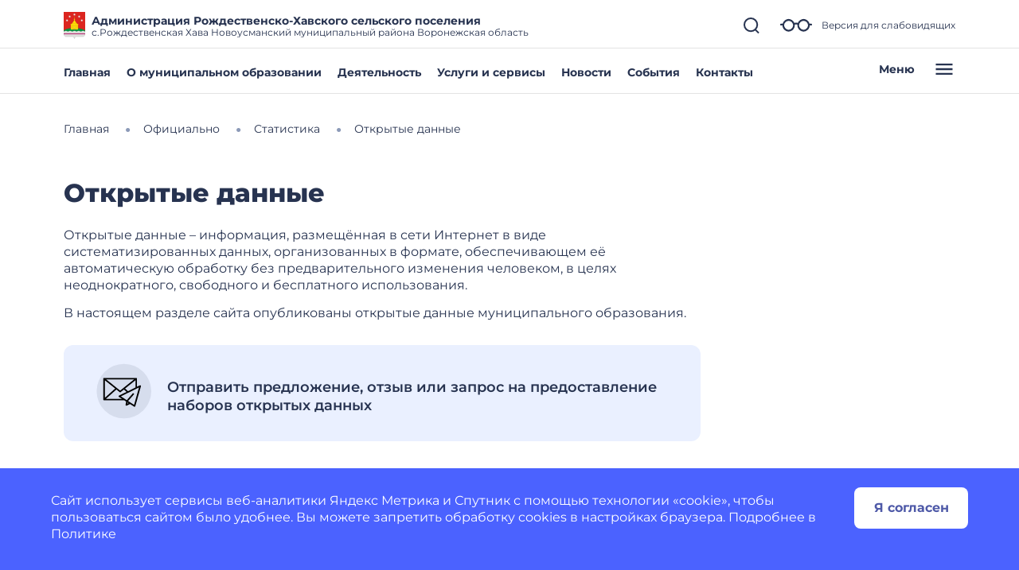

--- FILE ---
content_type: application/javascript
request_url: https://rozhdestvenskoxavskoe-r20.gosweb.gosuslugi.ru/netcat_template/asset/swiper/5.3.8/swiper.min.js
body_size: 43369
content:
/**
 * Swiper 5.3.8
 * Most modern mobile touch slider and framework with hardware accelerated transitions
 * http://swiperjs.com
 *
 * Copyright 2014-2020 Vladimir Kharlampidi
 *
 * Released under the MIT License
 *
 * Released on: April 24, 2020
 */

!function(e,t){"object"==typeof exports&&"undefined"!=typeof module?module.exports=t():"function"==typeof define&&define.amd?define(t):(e=e||self).Swiper=t()}(this,(function(){"use strict";var e="undefined"==typeof document?{body:{},addEventListener:function(){},removeEventListener:function(){},activeElement:{blur:function(){},nodeName:""},querySelector:function(){return null},querySelectorAll:function(){return[]},getElementById:function(){return null},createEvent:function(){return{initEvent:function(){}}},createElement:function(){return{children:[],childNodes:[],style:{},setAttribute:function(){},getElementsByTagName:function(){return[]}}},location:{hash:""}}:document,t="undefined"==typeof window?{document:e,navigator:{userAgent:""},location:{},history:{},CustomEvent:function(){return this},addEventListener:function(){},removeEventListener:function(){},getComputedStyle:function(){return{getPropertyValue:function(){return""}}},Image:function(){},Date:function(){},screen:{},setTimeout:function(){},clearTimeout:function(){}}:window,i=function(e){for(var t=0;t<e.length;t+=1)this[t]=e[t];return this.length=e.length,this};function s(s,a){var r=[],n=0;if(s&&!a&&s instanceof i)return s;if(s)if("string"==typeof s){var o,l,d=s.trim();if(d.indexOf("<")>=0&&d.indexOf(">")>=0){var h="div";for(0===d.indexOf("<li")&&(h="ul"),0===d.indexOf("<tr")&&(h="tbody"),0!==d.indexOf("<td")&&0!==d.indexOf("<th")||(h="tr"),0===d.indexOf("<tbody")&&(h="table"),0===d.indexOf("<option")&&(h="select"),(l=e.createElement(h)).innerHTML=d,n=0;n<l.childNodes.length;n+=1)r.push(l.childNodes[n])}else for(o=a||"#"!==s[0]||s.match(/[ .<>:~]/)?(a||e).querySelectorAll(s.trim()):[e.getElementById(s.trim().split("#")[1])],n=0;n<o.length;n+=1)o[n]&&r.push(o[n])}else if(s.nodeType||s===t||s===e)r.push(s);else if(s.length>0&&s[0].nodeType)for(n=0;n<s.length;n+=1)r.push(s[n]);return new i(r)}function a(e){for(var t=[],i=0;i<e.length;i+=1)-1===t.indexOf(e[i])&&t.push(e[i]);return t}s.fn=i.prototype,s.Class=i,s.Dom7=i;var r={addClass:function(e){if(void 0===e)return this;for(var t=e.split(" "),i=0;i<t.length;i+=1)for(var s=0;s<this.length;s+=1)void 0!==this[s]&&void 0!==this[s].classList&&this[s].classList.add(t[i]);return this},removeClass:function(e){for(var t=e.split(" "),i=0;i<t.length;i+=1)for(var s=0;s<this.length;s+=1)void 0!==this[s]&&void 0!==this[s].classList&&this[s].classList.remove(t[i]);return this},hasClass:function(e){return!!this[0]&&this[0].classList.contains(e)},toggleClass:function(e){for(var t=e.split(" "),i=0;i<t.length;i+=1)for(var s=0;s<this.length;s+=1)void 0!==this[s]&&void 0!==this[s].classList&&this[s].classList.toggle(t[i]);return this},attr:function(e,t){var i=arguments;if(1===arguments.length&&"string"==typeof e)return this[0]?this[0].getAttribute(e):void 0;for(var s=0;s<this.length;s+=1)if(2===i.length)this[s].setAttribute(e,t);else for(var a in e)this[s][a]=e[a],this[s].setAttribute(a,e[a]);return this},removeAttr:function(e){for(var t=0;t<this.length;t+=1)this[t].removeAttribute(e);return this},data:function(e,t){var i;if(void 0!==t){for(var s=0;s<this.length;s+=1)(i=this[s]).dom7ElementDataStorage||(i.dom7ElementDataStorage={}),i.dom7ElementDataStorage[e]=t;return this}if(i=this[0]){if(i.dom7ElementDataStorage&&e in i.dom7ElementDataStorage)return i.dom7ElementDataStorage[e];var a=i.getAttribute("data-"+e);return a||void 0}},transform:function(e){for(var t=0;t<this.length;t+=1){var i=this[t].style;i.webkitTransform=e,i.transform=e}return this},transition:function(e){"string"!=typeof e&&(e+="ms");for(var t=0;t<this.length;t+=1){var i=this[t].style;i.webkitTransitionDuration=e,i.transitionDuration=e}return this},on:function(){for(var e,t=[],i=arguments.length;i--;)t[i]=arguments[i];var a=t[0],r=t[1],n=t[2],o=t[3];function l(e){var t=e.target;if(t){var i=e.target.dom7EventData||[];if(i.indexOf(e)<0&&i.unshift(e),s(t).is(r))n.apply(t,i);else for(var a=s(t).parents(),o=0;o<a.length;o+=1)s(a[o]).is(r)&&n.apply(a[o],i)}}function d(e){var t=e&&e.target&&e.target.dom7EventData||[];t.indexOf(e)<0&&t.unshift(e),n.apply(this,t)}"function"==typeof t[1]&&(a=(e=t)[0],n=e[1],o=e[2],r=void 0),o||(o=!1);for(var h,p=a.split(" "),c=0;c<this.length;c+=1){var u=this[c];if(r)for(h=0;h<p.length;h+=1){var v=p[h];u.dom7LiveListeners||(u.dom7LiveListeners={}),u.dom7LiveListeners[v]||(u.dom7LiveListeners[v]=[]),u.dom7LiveListeners[v].push({listener:n,proxyListener:l}),u.addEventListener(v,l,o)}else for(h=0;h<p.length;h+=1){var f=p[h];u.dom7Listeners||(u.dom7Listeners={}),u.dom7Listeners[f]||(u.dom7Listeners[f]=[]),u.dom7Listeners[f].push({listener:n,proxyListener:d}),u.addEventListener(f,d,o)}}return this},off:function(){for(var e,t=[],i=arguments.length;i--;)t[i]=arguments[i];var s=t[0],a=t[1],r=t[2],n=t[3];"function"==typeof t[1]&&(s=(e=t)[0],r=e[1],n=e[2],a=void 0),n||(n=!1);for(var o=s.split(" "),l=0;l<o.length;l+=1)for(var d=o[l],h=0;h<this.length;h+=1){var p=this[h],c=void 0;if(!a&&p.dom7Listeners?c=p.dom7Listeners[d]:a&&p.dom7LiveListeners&&(c=p.dom7LiveListeners[d]),c&&c.length)for(var u=c.length-1;u>=0;u-=1){var v=c[u];r&&v.listener===r||r&&v.listener&&v.listener.dom7proxy&&v.listener.dom7proxy===r?(p.removeEventListener(d,v.proxyListener,n),c.splice(u,1)):r||(p.removeEventListener(d,v.proxyListener,n),c.splice(u,1))}}return this},trigger:function(){for(var i=[],s=arguments.length;s--;)i[s]=arguments[s];for(var a=i[0].split(" "),r=i[1],n=0;n<a.length;n+=1)for(var o=a[n],l=0;l<this.length;l+=1){var d=this[l],h=void 0;try{h=new t.CustomEvent(o,{detail:r,bubbles:!0,cancelable:!0})}catch(t){(h=e.createEvent("Event")).initEvent(o,!0,!0),h.detail=r}d.dom7EventData=i.filter((function(e,t){return t>0})),d.dispatchEvent(h),d.dom7EventData=[],delete d.dom7EventData}return this},transitionEnd:function(e){var t,i=["webkitTransitionEnd","transitionend"],s=this;function a(r){if(r.target===this)for(e.call(this,r),t=0;t<i.length;t+=1)s.off(i[t],a)}if(e)for(t=0;t<i.length;t+=1)s.on(i[t],a);return this},outerWidth:function(e){if(this.length>0){if(e){var t=this.styles();return this[0].offsetWidth+parseFloat(t.getPropertyValue("margin-right"))+parseFloat(t.getPropertyValue("margin-left"))}return this[0].offsetWidth}return null},outerHeight:function(e){if(this.length>0){if(e){var t=this.styles();return this[0].offsetHeight+parseFloat(t.getPropertyValue("margin-top"))+parseFloat(t.getPropertyValue("margin-bottom"))}return this[0].offsetHeight}return null},offset:function(){if(this.length>0){var i=this[0],s=i.getBoundingClientRect(),a=e.body,r=i.clientTop||a.clientTop||0,n=i.clientLeft||a.clientLeft||0,o=i===t?t.scrollY:i.scrollTop,l=i===t?t.scrollX:i.scrollLeft;return{top:s.top+o-r,left:s.left+l-n}}return null},css:function(e,i){var s;if(1===arguments.length){if("string"!=typeof e){for(s=0;s<this.length;s+=1)for(var a in e)this[s].style[a]=e[a];return this}if(this[0])return t.getComputedStyle(this[0],null).getPropertyValue(e)}if(2===arguments.length&&"string"==typeof e){for(s=0;s<this.length;s+=1)this[s].style[e]=i;return this}return this},each:function(e){if(!e)return this;for(var t=0;t<this.length;t+=1)if(!1===e.call(this[t],t,this[t]))return this;return this},html:function(e){if(void 0===e)return this[0]?this[0].innerHTML:void 0;for(var t=0;t<this.length;t+=1)this[t].innerHTML=e;return this},text:function(e){if(void 0===e)return this[0]?this[0].textContent.trim():null;for(var t=0;t<this.length;t+=1)this[t].textContent=e;return this},is:function(a){var r,n,o=this[0];if(!o||void 0===a)return!1;if("string"==typeof a){if(o.matches)return o.matches(a);if(o.webkitMatchesSelector)return o.webkitMatchesSelector(a);if(o.msMatchesSelector)return o.msMatchesSelector(a);for(r=s(a),n=0;n<r.length;n+=1)if(r[n]===o)return!0;return!1}if(a===e)return o===e;if(a===t)return o===t;if(a.nodeType||a instanceof i){for(r=a.nodeType?[a]:a,n=0;n<r.length;n+=1)if(r[n]===o)return!0;return!1}return!1},index:function(){var e,t=this[0];if(t){for(e=0;null!==(t=t.previousSibling);)1===t.nodeType&&(e+=1);return e}},eq:function(e){if(void 0===e)return this;var t,s=this.length;return new i(e>s-1?[]:e<0?(t=s+e)<0?[]:[this[t]]:[this[e]])},append:function(){for(var t,s=[],a=arguments.length;a--;)s[a]=arguments[a];for(var r=0;r<s.length;r+=1){t=s[r];for(var n=0;n<this.length;n+=1)if("string"==typeof t){var o=e.createElement("div");for(o.innerHTML=t;o.firstChild;)this[n].appendChild(o.firstChild)}else if(t instanceof i)for(var l=0;l<t.length;l+=1)this[n].appendChild(t[l]);else this[n].appendChild(t)}return this},prepend:function(t){var s,a;for(s=0;s<this.length;s+=1)if("string"==typeof t){var r=e.createElement("div");for(r.innerHTML=t,a=r.childNodes.length-1;a>=0;a-=1)this[s].insertBefore(r.childNodes[a],this[s].childNodes[0])}else if(t instanceof i)for(a=0;a<t.length;a+=1)this[s].insertBefore(t[a],this[s].childNodes[0]);else this[s].insertBefore(t,this[s].childNodes[0]);return this},next:function(e){return this.length>0?e?this[0].nextElementSibling&&s(this[0].nextElementSibling).is(e)?new i([this[0].nextElementSibling]):new i([]):this[0].nextElementSibling?new i([this[0].nextElementSibling]):new i([]):new i([])},nextAll:function(e){var t=[],a=this[0];if(!a)return new i([]);for(;a.nextElementSibling;){var r=a.nextElementSibling;e?s(r).is(e)&&t.push(r):t.push(r),a=r}return new i(t)},prev:function(e){if(this.length>0){var t=this[0];return e?t.previousElementSibling&&s(t.previousElementSibling).is(e)?new i([t.previousElementSibling]):new i([]):t.previousElementSibling?new i([t.previousElementSibling]):new i([])}return new i([])},prevAll:function(e){var t=[],a=this[0];if(!a)return new i([]);for(;a.previousElementSibling;){var r=a.previousElementSibling;e?s(r).is(e)&&t.push(r):t.push(r),a=r}return new i(t)},parent:function(e){for(var t=[],i=0;i<this.length;i+=1)null!==this[i].parentNode&&(e?s(this[i].parentNode).is(e)&&t.push(this[i].parentNode):t.push(this[i].parentNode));return s(a(t))},parents:function(e){for(var t=[],i=0;i<this.length;i+=1)for(var r=this[i].parentNode;r;)e?s(r).is(e)&&t.push(r):t.push(r),r=r.parentNode;return s(a(t))},closest:function(e){var t=this;return void 0===e?new i([]):(t.is(e)||(t=t.parents(e).eq(0)),t)},find:function(e){for(var t=[],s=0;s<this.length;s+=1)for(var a=this[s].querySelectorAll(e),r=0;r<a.length;r+=1)t.push(a[r]);return new i(t)},children:function(e){for(var t=[],r=0;r<this.length;r+=1)for(var n=this[r].childNodes,o=0;o<n.length;o+=1)e?1===n[o].nodeType&&s(n[o]).is(e)&&t.push(n[o]):1===n[o].nodeType&&t.push(n[o]);return new i(a(t))},filter:function(e){for(var t=[],s=0;s<this.length;s+=1)e.call(this[s],s,this[s])&&t.push(this[s]);return new i(t)},remove:function(){for(var e=0;e<this.length;e+=1)this[e].parentNode&&this[e].parentNode.removeChild(this[e]);return this},add:function(){for(var e=[],t=arguments.length;t--;)e[t]=arguments[t];var i,a,r=this;for(i=0;i<e.length;i+=1){var n=s(e[i]);for(a=0;a<n.length;a+=1)r[r.length]=n[a],r.length+=1}return r},styles:function(){return this[0]?t.getComputedStyle(this[0],null):{}}};Object.keys(r).forEach((function(e){s.fn[e]=s.fn[e]||r[e]}));var n={deleteProps:function(e){var t=e;Object.keys(t).forEach((function(e){try{t[e]=null}catch(e){}try{delete t[e]}catch(e){}}))},nextTick:function(e,t){return void 0===t&&(t=0),setTimeout(e,t)},now:function(){return Date.now()},getTranslate:function(e,i){var s,a,r;void 0===i&&(i="x");var n=t.getComputedStyle(e,null);return t.WebKitCSSMatrix?((a=n.transform||n.webkitTransform).split(",").length>6&&(a=a.split(", ").map((function(e){return e.replace(",",".")})).join(", ")),r=new t.WebKitCSSMatrix("none"===a?"":a)):s=(r=n.MozTransform||n.OTransform||n.MsTransform||n.msTransform||n.transform||n.getPropertyValue("transform").replace("translate(","matrix(1, 0, 0, 1,")).toString().split(","),"x"===i&&(a=t.WebKitCSSMatrix?r.m41:16===s.length?parseFloat(s[12]):parseFloat(s[4])),"y"===i&&(a=t.WebKitCSSMatrix?r.m42:16===s.length?parseFloat(s[13]):parseFloat(s[5])),a||0},parseUrlQuery:function(e){var i,s,a,r,n={},o=e||t.location.href;if("string"==typeof o&&o.length)for(r=(s=(o=o.indexOf("?")>-1?o.replace(/\S*\?/,""):"").split("&").filter((function(e){return""!==e}))).length,i=0;i<r;i+=1)a=s[i].replace(/#\S+/g,"").split("="),n[decodeURIComponent(a[0])]=void 0===a[1]?void 0:decodeURIComponent(a[1])||"";return n},isObject:function(e){return"object"==typeof e&&null!==e&&e.constructor&&e.constructor===Object},extend:function(){for(var e=[],t=arguments.length;t--;)e[t]=arguments[t];for(var i=Object(e[0]),s=1;s<e.length;s+=1){var a=e[s];if(null!=a)for(var r=Object.keys(Object(a)),o=0,l=r.length;o<l;o+=1){var d=r[o],h=Object.getOwnPropertyDescriptor(a,d);void 0!==h&&h.enumerable&&(n.isObject(i[d])&&n.isObject(a[d])?n.extend(i[d],a[d]):!n.isObject(i[d])&&n.isObject(a[d])?(i[d]={},n.extend(i[d],a[d])):i[d]=a[d])}}return i}},o={touch:t.Modernizr&&!0===t.Modernizr.touch||!!(t.navigator.maxTouchPoints>0||"ontouchstart"in t||t.DocumentTouch&&e instanceof t.DocumentTouch),pointerEvents:!!t.PointerEvent&&"maxTouchPoints"in t.navigator&&t.navigator.maxTouchPoints>0,observer:"MutationObserver"in t||"WebkitMutationObserver"in t,passiveListener:function(){var e=!1;try{var i=Object.defineProperty({},"passive",{get:function(){e=!0}});t.addEventListener("testPassiveListener",null,i)}catch(e){}return e}(),gestures:"ongesturestart"in t},l=function(e){void 0===e&&(e={});var t=this;t.params=e,t.eventsListeners={},t.params&&t.params.on&&Object.keys(t.params.on).forEach((function(e){t.on(e,t.params.on[e])}))},d={components:{configurable:!0}};l.prototype.on=function(e,t,i){var s=this;if("function"!=typeof t)return s;var a=i?"unshift":"push";return e.split(" ").forEach((function(e){s.eventsListeners[e]||(s.eventsListeners[e]=[]),s.eventsListeners[e][a](t)})),s},l.prototype.once=function(e,t,i){var s=this;if("function"!=typeof t)return s;function a(){for(var i=[],r=arguments.length;r--;)i[r]=arguments[r];s.off(e,a),a.f7proxy&&delete a.f7proxy,t.apply(s,i)}return a.f7proxy=t,s.on(e,a,i)},l.prototype.off=function(e,t){var i=this;return i.eventsListeners?(e.split(" ").forEach((function(e){void 0===t?i.eventsListeners[e]=[]:i.eventsListeners[e]&&i.eventsListeners[e].length&&i.eventsListeners[e].forEach((function(s,a){(s===t||s.f7proxy&&s.f7proxy===t)&&i.eventsListeners[e].splice(a,1)}))})),i):i},l.prototype.emit=function(){for(var e=[],t=arguments.length;t--;)e[t]=arguments[t];var i,s,a,r=this;if(!r.eventsListeners)return r;"string"==typeof e[0]||Array.isArray(e[0])?(i=e[0],s=e.slice(1,e.length),a=r):(i=e[0].events,s=e[0].data,a=e[0].context||r);var n=Array.isArray(i)?i:i.split(" ");return n.forEach((function(e){if(r.eventsListeners&&r.eventsListeners[e]){var t=[];r.eventsListeners[e].forEach((function(e){t.push(e)})),t.forEach((function(e){e.apply(a,s)}))}})),r},l.prototype.useModulesParams=function(e){var t=this;t.modules&&Object.keys(t.modules).forEach((function(i){var s=t.modules[i];s.params&&n.extend(e,s.params)}))},l.prototype.useModules=function(e){void 0===e&&(e={});var t=this;t.modules&&Object.keys(t.modules).forEach((function(i){var s=t.modules[i],a=e[i]||{};s.instance&&Object.keys(s.instance).forEach((function(e){var i=s.instance[e];t[e]="function"==typeof i?i.bind(t):i})),s.on&&t.on&&Object.keys(s.on).forEach((function(e){t.on(e,s.on[e])})),s.create&&s.create.bind(t)(a)}))},d.components.set=function(e){this.use&&this.use(e)},l.installModule=function(e){for(var t=[],i=arguments.length-1;i-- >0;)t[i]=arguments[i+1];var s=this;s.prototype.modules||(s.prototype.modules={});var a=e.name||Object.keys(s.prototype.modules).length+"_"+n.now();return s.prototype.modules[a]=e,e.proto&&Object.keys(e.proto).forEach((function(t){s.prototype[t]=e.proto[t]})),e.static&&Object.keys(e.static).forEach((function(t){s[t]=e.static[t]})),e.install&&e.install.apply(s,t),s},l.use=function(e){for(var t=[],i=arguments.length-1;i-- >0;)t[i]=arguments[i+1];var s=this;return Array.isArray(e)?(e.forEach((function(e){return s.installModule(e)})),s):s.installModule.apply(s,[e].concat(t))},Object.defineProperties(l,d);var h={updateSize:function(){var e,t,i=this.$el;e=void 0!==this.params.width?this.params.width:i[0].clientWidth,t=void 0!==this.params.height?this.params.height:i[0].clientHeight,0===e&&this.isHorizontal()||0===t&&this.isVertical()||(e=e-parseInt(i.css("padding-left"),10)-parseInt(i.css("padding-right"),10),t=t-parseInt(i.css("padding-top"),10)-parseInt(i.css("padding-bottom"),10),n.extend(this,{width:e,height:t,size:this.isHorizontal()?e:t}))},updateSlides:function(){var e=this.params,i=this.$wrapperEl,s=this.size,a=this.rtlTranslate,r=this.wrongRTL,o=this.virtual&&e.virtual.enabled,l=o?this.virtual.slides.length:this.slides.length,d=i.children("."+this.params.slideClass),h=o?this.virtual.slides.length:d.length,p=[],c=[],u=[];function v(t){return!e.cssMode||t!==d.length-1}var f=e.slidesOffsetBefore;"function"==typeof f&&(f=e.slidesOffsetBefore.call(this));var m=e.slidesOffsetAfter;"function"==typeof m&&(m=e.slidesOffsetAfter.call(this));var g=this.snapGrid.length,b=this.snapGrid.length,w=e.spaceBetween,y=-f,x=0,T=0;if(void 0!==s){var E,S;"string"==typeof w&&w.indexOf("%")>=0&&(w=parseFloat(w.replace("%",""))/100*s),this.virtualSize=-w,a?d.css({marginLeft:"",marginTop:""}):d.css({marginRight:"",marginBottom:""}),e.slidesPerColumn>1&&(E=Math.floor(h/e.slidesPerColumn)===h/this.params.slidesPerColumn?h:Math.ceil(h/e.slidesPerColumn)*e.slidesPerColumn,"auto"!==e.slidesPerView&&"row"===e.slidesPerColumnFill&&(E=Math.max(E,e.slidesPerView*e.slidesPerColumn)));for(var C,M=e.slidesPerColumn,P=E/M,z=Math.floor(h/e.slidesPerColumn),k=0;k<h;k+=1){S=0;var $=d.eq(k);if(e.slidesPerColumn>1){var L=void 0,I=void 0,D=void 0;if("row"===e.slidesPerColumnFill&&e.slidesPerGroup>1){var O=Math.floor(k/(e.slidesPerGroup*e.slidesPerColumn)),A=k-e.slidesPerColumn*e.slidesPerGroup*O,G=0===O?e.slidesPerGroup:Math.min(Math.ceil((h-O*M*e.slidesPerGroup)/M),e.slidesPerGroup);L=(I=A-(D=Math.floor(A/G))*G+O*e.slidesPerGroup)+D*E/M,$.css({"-webkit-box-ordinal-group":L,"-moz-box-ordinal-group":L,"-ms-flex-order":L,"-webkit-order":L,order:L})}else"column"===e.slidesPerColumnFill?(D=k-(I=Math.floor(k/M))*M,(I>z||I===z&&D===M-1)&&(D+=1)>=M&&(D=0,I+=1)):I=k-(D=Math.floor(k/P))*P;$.css("margin-"+(this.isHorizontal()?"top":"left"),0!==D&&e.spaceBetween&&e.spaceBetween+"px")}if("none"!==$.css("display")){if("auto"===e.slidesPerView){var H=t.getComputedStyle($[0],null),B=$[0].style.transform,N=$[0].style.webkitTransform;if(B&&($[0].style.transform="none"),N&&($[0].style.webkitTransform="none"),e.roundLengths)S=this.isHorizontal()?$.outerWidth(!0):$.outerHeight(!0);else if(this.isHorizontal()){var X=parseFloat(H.getPropertyValue("width")),V=parseFloat(H.getPropertyValue("padding-left")),Y=parseFloat(H.getPropertyValue("padding-right")),F=parseFloat(H.getPropertyValue("margin-left")),W=parseFloat(H.getPropertyValue("margin-right")),R=H.getPropertyValue("box-sizing");S=R&&"border-box"===R?X+F+W:X+V+Y+F+W}else{var q=parseFloat(H.getPropertyValue("height")),j=parseFloat(H.getPropertyValue("padding-top")),K=parseFloat(H.getPropertyValue("padding-bottom")),U=parseFloat(H.getPropertyValue("margin-top")),_=parseFloat(H.getPropertyValue("margin-bottom")),Z=H.getPropertyValue("box-sizing");S=Z&&"border-box"===Z?q+U+_:q+j+K+U+_}B&&($[0].style.transform=B),N&&($[0].style.webkitTransform=N),e.roundLengths&&(S=Math.floor(S))}else S=(s-(e.slidesPerView-1)*w)/e.slidesPerView,e.roundLengths&&(S=Math.floor(S)),d[k]&&(this.isHorizontal()?d[k].style.width=S+"px":d[k].style.height=S+"px");d[k]&&(d[k].swiperSlideSize=S),u.push(S),e.centeredSlides?(y=y+S/2+x/2+w,0===x&&0!==k&&(y=y-s/2-w),0===k&&(y=y-s/2-w),Math.abs(y)<.001&&(y=0),e.roundLengths&&(y=Math.floor(y)),T%e.slidesPerGroup==0&&p.push(y),c.push(y)):(e.roundLengths&&(y=Math.floor(y)),(T-Math.min(this.params.slidesPerGroupSkip,T))%this.params.slidesPerGroup==0&&p.push(y),c.push(y),y=y+S+w),this.virtualSize+=S+w,x=S,T+=1}}if(this.virtualSize=Math.max(this.virtualSize,s)+m,a&&r&&("slide"===e.effect||"coverflow"===e.effect)&&i.css({width:this.virtualSize+e.spaceBetween+"px"}),e.setWrapperSize&&(this.isHorizontal()?i.css({width:this.virtualSize+e.spaceBetween+"px"}):i.css({height:this.virtualSize+e.spaceBetween+"px"})),e.slidesPerColumn>1&&(this.virtualSize=(S+e.spaceBetween)*E,this.virtualSize=Math.ceil(this.virtualSize/e.slidesPerColumn)-e.spaceBetween,this.isHorizontal()?i.css({width:this.virtualSize+e.spaceBetween+"px"}):i.css({height:this.virtualSize+e.spaceBetween+"px"}),e.centeredSlides)){C=[];for(var Q=0;Q<p.length;Q+=1){var J=p[Q];e.roundLengths&&(J=Math.floor(J)),p[Q]<this.virtualSize+p[0]&&C.push(J)}p=C}if(!e.centeredSlides){C=[];for(var ee=0;ee<p.length;ee+=1){var te=p[ee];e.roundLengths&&(te=Math.floor(te)),p[ee]<=this.virtualSize-s&&C.push(te)}p=C,Math.floor(this.virtualSize-s)-Math.floor(p[p.length-1])>1&&p.push(this.virtualSize-s)}if(0===p.length&&(p=[0]),0!==e.spaceBetween&&(this.isHorizontal()?a?d.filter(v).css({marginLeft:w+"px"}):d.filter(v).css({marginRight:w+"px"}):d.filter(v).css({marginBottom:w+"px"})),e.centeredSlides&&e.centeredSlidesBounds){var ie=0;u.forEach((function(t){ie+=t+(e.spaceBetween?e.spaceBetween:0)}));var se=(ie-=e.spaceBetween)-s;p=p.map((function(e){return e<0?-f:e>se?se+m:e}))}if(e.centerInsufficientSlides){var ae=0;if(u.forEach((function(t){ae+=t+(e.spaceBetween?e.spaceBetween:0)})),(ae-=e.spaceBetween)<s){var re=(s-ae)/2;p.forEach((function(e,t){p[t]=e-re})),c.forEach((function(e,t){c[t]=e+re}))}}n.extend(this,{slides:d,snapGrid:p,slidesGrid:c,slidesSizesGrid:u}),h!==l&&this.emit("slidesLengthChange"),p.length!==g&&(this.params.watchOverflow&&this.checkOverflow(),this.emit("snapGridLengthChange")),c.length!==b&&this.emit("slidesGridLengthChange"),(e.watchSlidesProgress||e.watchSlidesVisibility)&&this.updateSlidesOffset()}},updateAutoHeight:function(e){var t,i=[],s=0;if("number"==typeof e?this.setTransition(e):!0===e&&this.setTransition(this.params.speed),"auto"!==this.params.slidesPerView&&this.params.slidesPerView>1)if(this.params.centeredSlides)this.visibleSlides.each((function(e,t){i.push(t)}));else for(t=0;t<Math.ceil(this.params.slidesPerView);t+=1){var a=this.activeIndex+t;if(a>this.slides.length)break;i.push(this.slides.eq(a)[0])}else i.push(this.slides.eq(this.activeIndex)[0]);for(t=0;t<i.length;t+=1)if(void 0!==i[t]){var r=i[t].offsetHeight;s=r>s?r:s}s&&this.$wrapperEl.css("height",s+"px")},updateSlidesOffset:function(){for(var e=this.slides,t=0;t<e.length;t+=1)e[t].swiperSlideOffset=this.isHorizontal()?e[t].offsetLeft:e[t].offsetTop},updateSlidesProgress:function(e){void 0===e&&(e=this&&this.translate||0);var t=this.params,i=this.slides,a=this.rtlTranslate;if(0!==i.length){void 0===i[0].swiperSlideOffset&&this.updateSlidesOffset();var r=-e;a&&(r=e),i.removeClass(t.slideVisibleClass),this.visibleSlidesIndexes=[],this.visibleSlides=[];for(var n=0;n<i.length;n+=1){var o=i[n],l=(r+(t.centeredSlides?this.minTranslate():0)-o.swiperSlideOffset)/(o.swiperSlideSize+t.spaceBetween);if(t.watchSlidesVisibility||t.centeredSlides&&t.autoHeight){var d=-(r-o.swiperSlideOffset),h=d+this.slidesSizesGrid[n];(d>=0&&d<this.size-1||h>1&&h<=this.size||d<=0&&h>=this.size)&&(this.visibleSlides.push(o),this.visibleSlidesIndexes.push(n),i.eq(n).addClass(t.slideVisibleClass))}o.progress=a?-l:l}this.visibleSlides=s(this.visibleSlides)}},updateProgress:function(e){if(void 0===e){var t=this.rtlTranslate?-1:1;e=this&&this.translate&&this.translate*t||0}var i=this.params,s=this.maxTranslate()-this.minTranslate(),a=this.progress,r=this.isBeginning,o=this.isEnd,l=r,d=o;0===s?(a=0,r=!0,o=!0):(r=(a=(e-this.minTranslate())/s)<=0,o=a>=1),n.extend(this,{progress:a,isBeginning:r,isEnd:o}),(i.watchSlidesProgress||i.watchSlidesVisibility||i.centeredSlides&&i.autoHeight)&&this.updateSlidesProgress(e),r&&!l&&this.emit("reachBeginning toEdge"),o&&!d&&this.emit("reachEnd toEdge"),(l&&!r||d&&!o)&&this.emit("fromEdge"),this.emit("progress",a)},updateSlidesClasses:function(){var e,t=this.slides,i=this.params,s=this.$wrapperEl,a=this.activeIndex,r=this.realIndex,n=this.virtual&&i.virtual.enabled;t.removeClass(i.slideActiveClass+" "+i.slideNextClass+" "+i.slidePrevClass+" "+i.slideDuplicateActiveClass+" "+i.slideDuplicateNextClass+" "+i.slideDuplicatePrevClass),(e=n?this.$wrapperEl.find("."+i.slideClass+'[data-swiper-slide-index="'+a+'"]'):t.eq(a)).addClass(i.slideActiveClass),i.loop&&(e.hasClass(i.slideDuplicateClass)?s.children("."+i.slideClass+":not(."+i.slideDuplicateClass+')[data-swiper-slide-index="'+r+'"]').addClass(i.slideDuplicateActiveClass):s.children("."+i.slideClass+"."+i.slideDuplicateClass+'[data-swiper-slide-index="'+r+'"]').addClass(i.slideDuplicateActiveClass));var o=e.nextAll("."+i.slideClass).eq(0).addClass(i.slideNextClass);i.loop&&0===o.length&&(o=t.eq(0)).addClass(i.slideNextClass);var l=e.prevAll("."+i.slideClass).eq(0).addClass(i.slidePrevClass);i.loop&&0===l.length&&(l=t.eq(-1)).addClass(i.slidePrevClass),i.loop&&(o.hasClass(i.slideDuplicateClass)?s.children("."+i.slideClass+":not(."+i.slideDuplicateClass+')[data-swiper-slide-index="'+o.attr("data-swiper-slide-index")+'"]').addClass(i.slideDuplicateNextClass):s.children("."+i.slideClass+"."+i.slideDuplicateClass+'[data-swiper-slide-index="'+o.attr("data-swiper-slide-index")+'"]').addClass(i.slideDuplicateNextClass),l.hasClass(i.slideDuplicateClass)?s.children("."+i.slideClass+":not(."+i.slideDuplicateClass+')[data-swiper-slide-index="'+l.attr("data-swiper-slide-index")+'"]').addClass(i.slideDuplicatePrevClass):s.children("."+i.slideClass+"."+i.slideDuplicateClass+'[data-swiper-slide-index="'+l.attr("data-swiper-slide-index")+'"]').addClass(i.slideDuplicatePrevClass))},updateActiveIndex:function(e){var t,i=this.rtlTranslate?this.translate:-this.translate,s=this.slidesGrid,a=this.snapGrid,r=this.params,o=this.activeIndex,l=this.realIndex,d=this.snapIndex,h=e;if(void 0===h){for(var p=0;p<s.length;p+=1)void 0!==s[p+1]?i>=s[p]&&i<s[p+1]-(s[p+1]-s[p])/2?h=p:i>=s[p]&&i<s[p+1]&&(h=p+1):i>=s[p]&&(h=p);r.normalizeSlideIndex&&(h<0||void 0===h)&&(h=0)}if(a.indexOf(i)>=0)t=a.indexOf(i);else{var c=Math.min(r.slidesPerGroupSkip,h);t=c+Math.floor((h-c)/r.slidesPerGroup)}if(t>=a.length&&(t=a.length-1),h!==o){var u=parseInt(this.slides.eq(h).attr("data-swiper-slide-index")||h,10);n.extend(this,{snapIndex:t,realIndex:u,previousIndex:o,activeIndex:h}),this.emit("activeIndexChange"),this.emit("snapIndexChange"),l!==u&&this.emit("realIndexChange"),(this.initialized||this.params.runCallbacksOnInit)&&this.emit("slideChange")}else t!==d&&(this.snapIndex=t,this.emit("snapIndexChange"))},updateClickedSlide:function(e){var t=this.params,i=s(e.target).closest("."+t.slideClass)[0],a=!1;if(i)for(var r=0;r<this.slides.length;r+=1)this.slides[r]===i&&(a=!0);if(!i||!a)return this.clickedSlide=void 0,void(this.clickedIndex=void 0);this.clickedSlide=i,this.virtual&&this.params.virtual.enabled?this.clickedIndex=parseInt(s(i).attr("data-swiper-slide-index"),10):this.clickedIndex=s(i).index(),t.slideToClickedSlide&&void 0!==this.clickedIndex&&this.clickedIndex!==this.activeIndex&&this.slideToClickedSlide()}};var p={getTranslate:function(e){void 0===e&&(e=this.isHorizontal()?"x":"y");var t=this.params,i=this.rtlTranslate,s=this.translate,a=this.$wrapperEl;if(t.virtualTranslate)return i?-s:s;if(t.cssMode)return s;var r=n.getTranslate(a[0],e);return i&&(r=-r),r||0},setTranslate:function(e,t){var i=this.rtlTranslate,s=this.params,a=this.$wrapperEl,r=this.wrapperEl,n=this.progress,o=0,l=0;this.isHorizontal()?o=i?-e:e:l=e,s.roundLengths&&(o=Math.floor(o),l=Math.floor(l)),s.cssMode?r[this.isHorizontal()?"scrollLeft":"scrollTop"]=this.isHorizontal()?-o:-l:s.virtualTranslate||a.transform("translate3d("+o+"px, "+l+"px, 0px)"),this.previousTranslate=this.translate,this.translate=this.isHorizontal()?o:l;var d=this.maxTranslate()-this.minTranslate();(0===d?0:(e-this.minTranslate())/d)!==n&&this.updateProgress(e),this.emit("setTranslate",this.translate,t)},minTranslate:function(){return-this.snapGrid[0]},maxTranslate:function(){return-this.snapGrid[this.snapGrid.length-1]},translateTo:function(e,t,i,s,a){var r;void 0===e&&(e=0),void 0===t&&(t=this.params.speed),void 0===i&&(i=!0),void 0===s&&(s=!0);var n=this,o=n.params,l=n.wrapperEl;if(n.animating&&o.preventInteractionOnTransition)return!1;var d,h=n.minTranslate(),p=n.maxTranslate();if(d=s&&e>h?h:s&&e<p?p:e,n.updateProgress(d),o.cssMode){var c=n.isHorizontal();return 0===t?l[c?"scrollLeft":"scrollTop"]=-d:l.scrollTo?l.scrollTo(((r={})[c?"left":"top"]=-d,r.behavior="smooth",r)):l[c?"scrollLeft":"scrollTop"]=-d,!0}return 0===t?(n.setTransition(0),n.setTranslate(d),i&&(n.emit("beforeTransitionStart",t,a),n.emit("transitionEnd"))):(n.setTransition(t),n.setTranslate(d),i&&(n.emit("beforeTransitionStart",t,a),n.emit("transitionStart")),n.animating||(n.animating=!0,n.onTranslateToWrapperTransitionEnd||(n.onTranslateToWrapperTransitionEnd=function(e){n&&!n.destroyed&&e.target===this&&(n.$wrapperEl[0].removeEventListener("transitionend",n.onTranslateToWrapperTransitionEnd),n.$wrapperEl[0].removeEventListener("webkitTransitionEnd",n.onTranslateToWrapperTransitionEnd),n.onTranslateToWrapperTransitionEnd=null,delete n.onTranslateToWrapperTransitionEnd,i&&n.emit("transitionEnd"))}),n.$wrapperEl[0].addEventListener("transitionend",n.onTranslateToWrapperTransitionEnd),n.$wrapperEl[0].addEventListener("webkitTransitionEnd",n.onTranslateToWrapperTransitionEnd))),!0}};var c={setTransition:function(e,t){this.params.cssMode||this.$wrapperEl.transition(e),this.emit("setTransition",e,t)},transitionStart:function(e,t){void 0===e&&(e=!0);var i=this.activeIndex,s=this.params,a=this.previousIndex;if(!s.cssMode){s.autoHeight&&this.updateAutoHeight();var r=t;if(r||(r=i>a?"next":i<a?"prev":"reset"),this.emit("transitionStart"),e&&i!==a){if("reset"===r)return void this.emit("slideResetTransitionStart");this.emit("slideChangeTransitionStart"),"next"===r?this.emit("slideNextTransitionStart"):this.emit("slidePrevTransitionStart")}}},transitionEnd:function(e,t){void 0===e&&(e=!0);var i=this.activeIndex,s=this.previousIndex,a=this.params;if(this.animating=!1,!a.cssMode){this.setTransition(0);var r=t;if(r||(r=i>s?"next":i<s?"prev":"reset"),this.emit("transitionEnd"),e&&i!==s){if("reset"===r)return void this.emit("slideResetTransitionEnd");this.emit("slideChangeTransitionEnd"),"next"===r?this.emit("slideNextTransitionEnd"):this.emit("slidePrevTransitionEnd")}}}};var u={slideTo:function(e,t,i,s){var a;void 0===e&&(e=0),void 0===t&&(t=this.params.speed),void 0===i&&(i=!0);var r=this,n=e;n<0&&(n=0);var o=r.params,l=r.snapGrid,d=r.slidesGrid,h=r.previousIndex,p=r.activeIndex,c=r.rtlTranslate,u=r.wrapperEl;if(r.animating&&o.preventInteractionOnTransition)return!1;var v=Math.min(r.params.slidesPerGroupSkip,n),f=v+Math.floor((n-v)/r.params.slidesPerGroup);f>=l.length&&(f=l.length-1),(p||o.initialSlide||0)===(h||0)&&i&&r.emit("beforeSlideChangeStart");var m,g=-l[f];if(r.updateProgress(g),o.normalizeSlideIndex)for(var b=0;b<d.length;b+=1)-Math.floor(100*g)>=Math.floor(100*d[b])&&(n=b);if(r.initialized&&n!==p){if(!r.allowSlideNext&&g<r.translate&&g<r.minTranslate())return!1;if(!r.allowSlidePrev&&g>r.translate&&g>r.maxTranslate()&&(p||0)!==n)return!1}if(m=n>p?"next":n<p?"prev":"reset",c&&-g===r.translate||!c&&g===r.translate)return r.updateActiveIndex(n),o.autoHeight&&r.updateAutoHeight(),r.updateSlidesClasses(),"slide"!==o.effect&&r.setTranslate(g),"reset"!==m&&(r.transitionStart(i,m),r.transitionEnd(i,m)),!1;if(o.cssMode){var w=r.isHorizontal(),y=-g;return c&&(y=u.scrollWidth-u.offsetWidth-y),0===t?u[w?"scrollLeft":"scrollTop"]=y:u.scrollTo?u.scrollTo(((a={})[w?"left":"top"]=y,a.behavior="smooth",a)):u[w?"scrollLeft":"scrollTop"]=y,!0}return 0===t?(r.setTransition(0),r.setTranslate(g),r.updateActiveIndex(n),r.updateSlidesClasses(),r.emit("beforeTransitionStart",t,s),r.transitionStart(i,m),r.transitionEnd(i,m)):(r.setTransition(t),r.setTranslate(g),r.updateActiveIndex(n),r.updateSlidesClasses(),r.emit("beforeTransitionStart",t,s),r.transitionStart(i,m),r.animating||(r.animating=!0,r.onSlideToWrapperTransitionEnd||(r.onSlideToWrapperTransitionEnd=function(e){r&&!r.destroyed&&e.target===this&&(r.$wrapperEl[0].removeEventListener("transitionend",r.onSlideToWrapperTransitionEnd),r.$wrapperEl[0].removeEventListener("webkitTransitionEnd",r.onSlideToWrapperTransitionEnd),r.onSlideToWrapperTransitionEnd=null,delete r.onSlideToWrapperTransitionEnd,r.transitionEnd(i,m))}),r.$wrapperEl[0].addEventListener("transitionend",r.onSlideToWrapperTransitionEnd),r.$wrapperEl[0].addEventListener("webkitTransitionEnd",r.onSlideToWrapperTransitionEnd))),!0},slideToLoop:function(e,t,i,s){void 0===e&&(e=0),void 0===t&&(t=this.params.speed),void 0===i&&(i=!0);var a=e;return this.params.loop&&(a+=this.loopedSlides),this.slideTo(a,t,i,s)},slideNext:function(e,t,i){void 0===e&&(e=this.params.speed),void 0===t&&(t=!0);var s=this.params,a=this.animating,r=this.activeIndex<s.slidesPerGroupSkip?1:s.slidesPerGroup;if(s.loop){if(a)return!1;this.loopFix(),this._clientLeft=this.$wrapperEl[0].clientLeft}return this.slideTo(this.activeIndex+r,e,t,i)},slidePrev:function(e,t,i){void 0===e&&(e=this.params.speed),void 0===t&&(t=!0);var s=this.params,a=this.animating,r=this.snapGrid,n=this.slidesGrid,o=this.rtlTranslate;if(s.loop){if(a)return!1;this.loopFix(),this._clientLeft=this.$wrapperEl[0].clientLeft}function l(e){return e<0?-Math.floor(Math.abs(e)):Math.floor(e)}var d,h=l(o?this.translate:-this.translate),p=r.map((function(e){return l(e)})),c=(n.map((function(e){return l(e)})),r[p.indexOf(h)],r[p.indexOf(h)-1]);return void 0===c&&s.cssMode&&r.forEach((function(e){!c&&h>=e&&(c=e)})),void 0!==c&&(d=n.indexOf(c))<0&&(d=this.activeIndex-1),this.slideTo(d,e,t,i)},slideReset:function(e,t,i){return void 0===e&&(e=this.params.speed),void 0===t&&(t=!0),this.slideTo(this.activeIndex,e,t,i)},slideToClosest:function(e,t,i,s){void 0===e&&(e=this.params.speed),void 0===t&&(t=!0),void 0===s&&(s=.5);var a=this.activeIndex,r=Math.min(this.params.slidesPerGroupSkip,a),n=r+Math.floor((a-r)/this.params.slidesPerGroup),o=this.rtlTranslate?this.translate:-this.translate;if(o>=this.snapGrid[n]){var l=this.snapGrid[n];o-l>(this.snapGrid[n+1]-l)*s&&(a+=this.params.slidesPerGroup)}else{var d=this.snapGrid[n-1];o-d<=(this.snapGrid[n]-d)*s&&(a-=this.params.slidesPerGroup)}return a=Math.max(a,0),a=Math.min(a,this.slidesGrid.length-1),this.slideTo(a,e,t,i)},slideToClickedSlide:function(){var e,t=this,i=t.params,a=t.$wrapperEl,r="auto"===i.slidesPerView?t.slidesPerViewDynamic():i.slidesPerView,o=t.clickedIndex;if(i.loop){if(t.animating)return;e=parseInt(s(t.clickedSlide).attr("data-swiper-slide-index"),10),i.centeredSlides?o<t.loopedSlides-r/2||o>t.slides.length-t.loopedSlides+r/2?(t.loopFix(),o=a.children("."+i.slideClass+'[data-swiper-slide-index="'+e+'"]:not(.'+i.slideDuplicateClass+")").eq(0).index(),n.nextTick((function(){t.slideTo(o)}))):t.slideTo(o):o>t.slides.length-r?(t.loopFix(),o=a.children("."+i.slideClass+'[data-swiper-slide-index="'+e+'"]:not(.'+i.slideDuplicateClass+")").eq(0).index(),n.nextTick((function(){t.slideTo(o)}))):t.slideTo(o)}else t.slideTo(o)}};var v={loopCreate:function(){var t=this,i=t.params,a=t.$wrapperEl;a.children("."+i.slideClass+"."+i.slideDuplicateClass).remove();var r=a.children("."+i.slideClass);if(i.loopFillGroupWithBlank){var n=i.slidesPerGroup-r.length%i.slidesPerGroup;if(n!==i.slidesPerGroup){for(var o=0;o<n;o+=1){var l=s(e.createElement("div")).addClass(i.slideClass+" "+i.slideBlankClass);a.append(l)}r=a.children("."+i.slideClass)}}"auto"!==i.slidesPerView||i.loopedSlides||(i.loopedSlides=r.length),t.loopedSlides=Math.ceil(parseFloat(i.loopedSlides||i.slidesPerView,10)),t.loopedSlides+=i.loopAdditionalSlides,t.loopedSlides>r.length&&(t.loopedSlides=r.length);var d=[],h=[];r.each((function(e,i){var a=s(i);e<t.loopedSlides&&h.push(i),e<r.length&&e>=r.length-t.loopedSlides&&d.push(i),a.attr("data-swiper-slide-index",e)}));for(var p=0;p<h.length;p+=1)a.append(s(h[p].cloneNode(!0)).addClass(i.slideDuplicateClass));for(var c=d.length-1;c>=0;c-=1)a.prepend(s(d[c].cloneNode(!0)).addClass(i.slideDuplicateClass))},loopFix:function(){this.emit("beforeLoopFix");var e,t=this.activeIndex,i=this.slides,s=this.loopedSlides,a=this.allowSlidePrev,r=this.allowSlideNext,n=this.snapGrid,o=this.rtlTranslate;this.allowSlidePrev=!0,this.allowSlideNext=!0;var l=-n[t]-this.getTranslate();if(t<s)e=i.length-3*s+t,e+=s,this.slideTo(e,0,!1,!0)&&0!==l&&this.setTranslate((o?-this.translate:this.translate)-l);else if(t>=i.length-s){e=-i.length+t+s,e+=s,this.slideTo(e,0,!1,!0)&&0!==l&&this.setTranslate((o?-this.translate:this.translate)-l)}this.allowSlidePrev=a,this.allowSlideNext=r,this.emit("loopFix")},loopDestroy:function(){var e=this.$wrapperEl,t=this.params,i=this.slides;e.children("."+t.slideClass+"."+t.slideDuplicateClass+",."+t.slideClass+"."+t.slideBlankClass).remove(),i.removeAttr("data-swiper-slide-index")}};var f={setGrabCursor:function(e){if(!(o.touch||!this.params.simulateTouch||this.params.watchOverflow&&this.isLocked||this.params.cssMode)){var t=this.el;t.style.cursor="move",t.style.cursor=e?"-webkit-grabbing":"-webkit-grab",t.style.cursor=e?"-moz-grabbin":"-moz-grab",t.style.cursor=e?"grabbing":"grab"}},unsetGrabCursor:function(){o.touch||this.params.watchOverflow&&this.isLocked||this.params.cssMode||(this.el.style.cursor="")}};var m,g,b,w,y,x,T,E,S,C,M,P,z,k,$,L={appendSlide:function(e){var t=this.$wrapperEl,i=this.params;if(i.loop&&this.loopDestroy(),"object"==typeof e&&"length"in e)for(var s=0;s<e.length;s+=1)e[s]&&t.append(e[s]);else t.append(e);i.loop&&this.loopCreate(),i.observer&&o.observer||this.update()},prependSlide:function(e){var t=this.params,i=this.$wrapperEl,s=this.activeIndex;t.loop&&this.loopDestroy();var a=s+1;if("object"==typeof e&&"length"in e){for(var r=0;r<e.length;r+=1)e[r]&&i.prepend(e[r]);a=s+e.length}else i.prepend(e);t.loop&&this.loopCreate(),t.observer&&o.observer||this.update(),this.slideTo(a,0,!1)},addSlide:function(e,t){var i=this.$wrapperEl,s=this.params,a=this.activeIndex;s.loop&&(a-=this.loopedSlides,this.loopDestroy(),this.slides=i.children("."+s.slideClass));var r=this.slides.length;if(e<=0)this.prependSlide(t);else if(e>=r)this.appendSlide(t);else{for(var n=a>e?a+1:a,l=[],d=r-1;d>=e;d-=1){var h=this.slides.eq(d);h.remove(),l.unshift(h)}if("object"==typeof t&&"length"in t){for(var p=0;p<t.length;p+=1)t[p]&&i.append(t[p]);n=a>e?a+t.length:a}else i.append(t);for(var c=0;c<l.length;c+=1)i.append(l[c]);s.loop&&this.loopCreate(),s.observer&&o.observer||this.update(),s.loop?this.slideTo(n+this.loopedSlides,0,!1):this.slideTo(n,0,!1)}},removeSlide:function(e){var t=this.params,i=this.$wrapperEl,s=this.activeIndex;t.loop&&(s-=this.loopedSlides,this.loopDestroy(),this.slides=i.children("."+t.slideClass));var a,r=s;if("object"==typeof e&&"length"in e){for(var n=0;n<e.length;n+=1)a=e[n],this.slides[a]&&this.slides.eq(a).remove(),a<r&&(r-=1);r=Math.max(r,0)}else a=e,this.slides[a]&&this.slides.eq(a).remove(),a<r&&(r-=1),r=Math.max(r,0);t.loop&&this.loopCreate(),t.observer&&o.observer||this.update(),t.loop?this.slideTo(r+this.loopedSlides,0,!1):this.slideTo(r,0,!1)},removeAllSlides:function(){for(var e=[],t=0;t<this.slides.length;t+=1)e.push(t);this.removeSlide(e)}},I=(m=t.navigator.platform,g=t.navigator.userAgent,b={ios:!1,android:!1,androidChrome:!1,desktop:!1,iphone:!1,ipod:!1,ipad:!1,edge:!1,ie:!1,firefox:!1,macos:!1,windows:!1,cordova:!(!t.cordova&&!t.phonegap),phonegap:!(!t.cordova&&!t.phonegap),electron:!1},w=t.screen.width,y=t.screen.height,x=g.match(/(Android);?[\s\/]+([\d.]+)?/),T=g.match(/(iPad).*OS\s([\d_]+)/),E=g.match(/(iPod)(.*OS\s([\d_]+))?/),S=!T&&g.match(/(iPhone\sOS|iOS)\s([\d_]+)/),C=g.indexOf("MSIE ")>=0||g.indexOf("Trident/")>=0,M=g.indexOf("Edge/")>=0,P=g.indexOf("Gecko/")>=0&&g.indexOf("Firefox/")>=0,z="Win32"===m,k=g.toLowerCase().indexOf("electron")>=0,$="MacIntel"===m,!T&&$&&o.touch&&(1024===w&&1366===y||834===w&&1194===y||834===w&&1112===y||768===w&&1024===y)&&(T=g.match(/(Version)\/([\d.]+)/),$=!1),b.ie=C,b.edge=M,b.firefox=P,x&&!z&&(b.os="android",b.osVersion=x[2],b.android=!0,b.androidChrome=g.toLowerCase().indexOf("chrome")>=0),(T||S||E)&&(b.os="ios",b.ios=!0),S&&!E&&(b.osVersion=S[2].replace(/_/g,"."),b.iphone=!0),T&&(b.osVersion=T[2].replace(/_/g,"."),b.ipad=!0),E&&(b.osVersion=E[3]?E[3].replace(/_/g,"."):null,b.ipod=!0),b.ios&&b.osVersion&&g.indexOf("Version/")>=0&&"10"===b.osVersion.split(".")[0]&&(b.osVersion=g.toLowerCase().split("version/")[1].split(" ")[0]),b.webView=!(!(S||T||E)||!g.match(/.*AppleWebKit(?!.*Safari)/i)&&!t.navigator.standalone)||t.matchMedia&&t.matchMedia("(display-mode: standalone)").matches,b.webview=b.webView,b.standalone=b.webView,b.desktop=!(b.ios||b.android)||k,b.desktop&&(b.electron=k,b.macos=$,b.windows=z,b.macos&&(b.os="macos"),b.windows&&(b.os="windows")),b.pixelRatio=t.devicePixelRatio||1,b);function D(i){var a=this.touchEventsData,r=this.params,o=this.touches;if(!this.animating||!r.preventInteractionOnTransition){var l=i;l.originalEvent&&(l=l.originalEvent);var d=s(l.target);if(("wrapper"!==r.touchEventsTarget||d.closest(this.wrapperEl).length)&&(a.isTouchEvent="touchstart"===l.type,(a.isTouchEvent||!("which"in l)||3!==l.which)&&!(!a.isTouchEvent&&"button"in l&&l.button>0||a.isTouched&&a.isMoved)))if(r.noSwiping&&d.closest(r.noSwipingSelector?r.noSwipingSelector:"."+r.noSwipingClass)[0])this.allowClick=!0;else if(!r.swipeHandler||d.closest(r.swipeHandler)[0]){o.currentX="touchstart"===l.type?l.targetTouches[0].pageX:l.pageX,o.currentY="touchstart"===l.type?l.targetTouches[0].pageY:l.pageY;var h=o.currentX,p=o.currentY,c=r.edgeSwipeDetection||r.iOSEdgeSwipeDetection,u=r.edgeSwipeThreshold||r.iOSEdgeSwipeThreshold;if(!c||!(h<=u||h>=t.screen.width-u)){if(n.extend(a,{isTouched:!0,isMoved:!1,allowTouchCallbacks:!0,isScrolling:void 0,startMoving:void 0}),o.startX=h,o.startY=p,a.touchStartTime=n.now(),this.allowClick=!0,this.updateSize(),this.swipeDirection=void 0,r.threshold>0&&(a.allowThresholdMove=!1),"touchstart"!==l.type){var v=!0;d.is(a.formElements)&&(v=!1),e.activeElement&&s(e.activeElement).is(a.formElements)&&e.activeElement!==d[0]&&e.activeElement.blur();var f=v&&this.allowTouchMove&&r.touchStartPreventDefault;(r.touchStartForcePreventDefault||f)&&l.preventDefault()}this.emit("touchStart",l)}}}}function O(t){var i=this.touchEventsData,a=this.params,r=this.touches,o=this.rtlTranslate,l=t;if(l.originalEvent&&(l=l.originalEvent),i.isTouched){if(!i.isTouchEvent||"mousemove"!==l.type){var d="touchmove"===l.type&&l.targetTouches&&(l.targetTouches[0]||l.changedTouches[0]),h="touchmove"===l.type?d.pageX:l.pageX,p="touchmove"===l.type?d.pageY:l.pageY;if(l.preventedByNestedSwiper)return r.startX=h,void(r.startY=p);if(!this.allowTouchMove)return this.allowClick=!1,void(i.isTouched&&(n.extend(r,{startX:h,startY:p,currentX:h,currentY:p}),i.touchStartTime=n.now()));if(i.isTouchEvent&&a.touchReleaseOnEdges&&!a.loop)if(this.isVertical()){if(p<r.startY&&this.translate<=this.maxTranslate()||p>r.startY&&this.translate>=this.minTranslate())return i.isTouched=!1,void(i.isMoved=!1)}else if(h<r.startX&&this.translate<=this.maxTranslate()||h>r.startX&&this.translate>=this.minTranslate())return;if(i.isTouchEvent&&e.activeElement&&l.target===e.activeElement&&s(l.target).is(i.formElements))return i.isMoved=!0,void(this.allowClick=!1);if(i.allowTouchCallbacks&&this.emit("touchMove",l),!(l.targetTouches&&l.targetTouches.length>1)){r.currentX=h,r.currentY=p;var c=r.currentX-r.startX,u=r.currentY-r.startY;if(!(this.params.threshold&&Math.sqrt(Math.pow(c,2)+Math.pow(u,2))<this.params.threshold)){var v;if(void 0===i.isScrolling)this.isHorizontal()&&r.currentY===r.startY||this.isVertical()&&r.currentX===r.startX?i.isScrolling=!1:c*c+u*u>=25&&(v=180*Math.atan2(Math.abs(u),Math.abs(c))/Math.PI,i.isScrolling=this.isHorizontal()?v>a.touchAngle:90-v>a.touchAngle);if(i.isScrolling&&this.emit("touchMoveOpposite",l),void 0===i.startMoving&&(r.currentX===r.startX&&r.currentY===r.startY||(i.startMoving=!0)),i.isScrolling)i.isTouched=!1;else if(i.startMoving){this.allowClick=!1,a.cssMode||l.preventDefault(),a.touchMoveStopPropagation&&!a.nested&&l.stopPropagation(),i.isMoved||(a.loop&&this.loopFix(),i.startTranslate=this.getTranslate(),this.setTransition(0),this.animating&&this.$wrapperEl.trigger("webkitTransitionEnd transitionend"),i.allowMomentumBounce=!1,!a.grabCursor||!0!==this.allowSlideNext&&!0!==this.allowSlidePrev||this.setGrabCursor(!0),this.emit("sliderFirstMove",l)),this.emit("sliderMove",l),i.isMoved=!0;var f=this.isHorizontal()?c:u;r.diff=f,f*=a.touchRatio,o&&(f=-f),this.swipeDirection=f>0?"prev":"next",i.currentTranslate=f+i.startTranslate;var m=!0,g=a.resistanceRatio;if(a.touchReleaseOnEdges&&(g=0),f>0&&i.currentTranslate>this.minTranslate()?(m=!1,a.resistance&&(i.currentTranslate=this.minTranslate()-1+Math.pow(-this.minTranslate()+i.startTranslate+f,g))):f<0&&i.currentTranslate<this.maxTranslate()&&(m=!1,a.resistance&&(i.currentTranslate=this.maxTranslate()+1-Math.pow(this.maxTranslate()-i.startTranslate-f,g))),m&&(l.preventedByNestedSwiper=!0),!this.allowSlideNext&&"next"===this.swipeDirection&&i.currentTranslate<i.startTranslate&&(i.currentTranslate=i.startTranslate),!this.allowSlidePrev&&"prev"===this.swipeDirection&&i.currentTranslate>i.startTranslate&&(i.currentTranslate=i.startTranslate),a.threshold>0){if(!(Math.abs(f)>a.threshold||i.allowThresholdMove))return void(i.currentTranslate=i.startTranslate);if(!i.allowThresholdMove)return i.allowThresholdMove=!0,r.startX=r.currentX,r.startY=r.currentY,i.currentTranslate=i.startTranslate,void(r.diff=this.isHorizontal()?r.currentX-r.startX:r.currentY-r.startY)}a.followFinger&&!a.cssMode&&((a.freeMode||a.watchSlidesProgress||a.watchSlidesVisibility)&&(this.updateActiveIndex(),this.updateSlidesClasses()),a.freeMode&&(0===i.velocities.length&&i.velocities.push({position:r[this.isHorizontal()?"startX":"startY"],time:i.touchStartTime}),i.velocities.push({position:r[this.isHorizontal()?"currentX":"currentY"],time:n.now()})),this.updateProgress(i.currentTranslate),this.setTranslate(i.currentTranslate))}}}}}else i.startMoving&&i.isScrolling&&this.emit("touchMoveOpposite",l)}function A(e){var t=this,i=t.touchEventsData,s=t.params,a=t.touches,r=t.rtlTranslate,o=t.$wrapperEl,l=t.slidesGrid,d=t.snapGrid,h=e;if(h.originalEvent&&(h=h.originalEvent),i.allowTouchCallbacks&&t.emit("touchEnd",h),i.allowTouchCallbacks=!1,!i.isTouched)return i.isMoved&&s.grabCursor&&t.setGrabCursor(!1),i.isMoved=!1,void(i.startMoving=!1);s.grabCursor&&i.isMoved&&i.isTouched&&(!0===t.allowSlideNext||!0===t.allowSlidePrev)&&t.setGrabCursor(!1);var p,c=n.now(),u=c-i.touchStartTime;if(t.allowClick&&(t.updateClickedSlide(h),t.emit("tap click",h),u<300&&c-i.lastClickTime<300&&t.emit("doubleTap doubleClick",h)),i.lastClickTime=n.now(),n.nextTick((function(){t.destroyed||(t.allowClick=!0)})),!i.isTouched||!i.isMoved||!t.swipeDirection||0===a.diff||i.currentTranslate===i.startTranslate)return i.isTouched=!1,i.isMoved=!1,void(i.startMoving=!1);if(i.isTouched=!1,i.isMoved=!1,i.startMoving=!1,p=s.followFinger?r?t.translate:-t.translate:-i.currentTranslate,!s.cssMode)if(s.freeMode){if(p<-t.minTranslate())return void t.slideTo(t.activeIndex);if(p>-t.maxTranslate())return void(t.slides.length<d.length?t.slideTo(d.length-1):t.slideTo(t.slides.length-1));if(s.freeModeMomentum){if(i.velocities.length>1){var v=i.velocities.pop(),f=i.velocities.pop(),m=v.position-f.position,g=v.time-f.time;t.velocity=m/g,t.velocity/=2,Math.abs(t.velocity)<s.freeModeMinimumVelocity&&(t.velocity=0),(g>150||n.now()-v.time>300)&&(t.velocity=0)}else t.velocity=0;t.velocity*=s.freeModeMomentumVelocityRatio,i.velocities.length=0;var b=1e3*s.freeModeMomentumRatio,w=t.velocity*b,y=t.translate+w;r&&(y=-y);var x,T,E=!1,S=20*Math.abs(t.velocity)*s.freeModeMomentumBounceRatio;if(y<t.maxTranslate())s.freeModeMomentumBounce?(y+t.maxTranslate()<-S&&(y=t.maxTranslate()-S),x=t.maxTranslate(),E=!0,i.allowMomentumBounce=!0):y=t.maxTranslate(),s.loop&&s.centeredSlides&&(T=!0);else if(y>t.minTranslate())s.freeModeMomentumBounce?(y-t.minTranslate()>S&&(y=t.minTranslate()+S),x=t.minTranslate(),E=!0,i.allowMomentumBounce=!0):y=t.minTranslate(),s.loop&&s.centeredSlides&&(T=!0);else if(s.freeModeSticky){for(var C,M=0;M<d.length;M+=1)if(d[M]>-y){C=M;break}y=-(y=Math.abs(d[C]-y)<Math.abs(d[C-1]-y)||"next"===t.swipeDirection?d[C]:d[C-1])}if(T&&t.once("transitionEnd",(function(){t.loopFix()})),0!==t.velocity){if(b=r?Math.abs((-y-t.translate)/t.velocity):Math.abs((y-t.translate)/t.velocity),s.freeModeSticky){var P=Math.abs((r?-y:y)-t.translate),z=t.slidesSizesGrid[t.activeIndex];b=P<z?s.speed:P<2*z?1.5*s.speed:2.5*s.speed}}else if(s.freeModeSticky)return void t.slideToClosest();s.freeModeMomentumBounce&&E?(t.updateProgress(x),t.setTransition(b),t.setTranslate(y),t.transitionStart(!0,t.swipeDirection),t.animating=!0,o.transitionEnd((function(){t&&!t.destroyed&&i.allowMomentumBounce&&(t.emit("momentumBounce"),t.setTransition(s.speed),setTimeout((function(){t.setTranslate(x),o.transitionEnd((function(){t&&!t.destroyed&&t.transitionEnd()}))}),0))}))):t.velocity?(t.updateProgress(y),t.setTransition(b),t.setTranslate(y),t.transitionStart(!0,t.swipeDirection),t.animating||(t.animating=!0,o.transitionEnd((function(){t&&!t.destroyed&&t.transitionEnd()})))):t.updateProgress(y),t.updateActiveIndex(),t.updateSlidesClasses()}else if(s.freeModeSticky)return void t.slideToClosest();(!s.freeModeMomentum||u>=s.longSwipesMs)&&(t.updateProgress(),t.updateActiveIndex(),t.updateSlidesClasses())}else{for(var k=0,$=t.slidesSizesGrid[0],L=0;L<l.length;L+=L<s.slidesPerGroupSkip?1:s.slidesPerGroup){var I=L<s.slidesPerGroupSkip-1?1:s.slidesPerGroup;void 0!==l[L+I]?p>=l[L]&&p<l[L+I]&&(k=L,$=l[L+I]-l[L]):p>=l[L]&&(k=L,$=l[l.length-1]-l[l.length-2])}var D=(p-l[k])/$,O=k<s.slidesPerGroupSkip-1?1:s.slidesPerGroup;if(u>s.longSwipesMs){if(!s.longSwipes)return void t.slideTo(t.activeIndex);"next"===t.swipeDirection&&(D>=s.longSwipesRatio?t.slideTo(k+O):t.slideTo(k)),"prev"===t.swipeDirection&&(D>1-s.longSwipesRatio?t.slideTo(k+O):t.slideTo(k))}else{if(!s.shortSwipes)return void t.slideTo(t.activeIndex);t.navigation&&(h.target===t.navigation.nextEl||h.target===t.navigation.prevEl)?h.target===t.navigation.nextEl?t.slideTo(k+O):t.slideTo(k):("next"===t.swipeDirection&&t.slideTo(k+O),"prev"===t.swipeDirection&&t.slideTo(k))}}}function G(){var e=this.params,t=this.el;if(!t||0!==t.offsetWidth){e.breakpoints&&this.setBreakpoint();var i=this.allowSlideNext,s=this.allowSlidePrev,a=this.snapGrid;this.allowSlideNext=!0,this.allowSlidePrev=!0,this.updateSize(),this.updateSlides(),this.updateSlidesClasses(),("auto"===e.slidesPerView||e.slidesPerView>1)&&this.isEnd&&!this.params.centeredSlides?this.slideTo(this.slides.length-1,0,!1,!0):this.slideTo(this.activeIndex,0,!1,!0),this.autoplay&&this.autoplay.running&&this.autoplay.paused&&this.autoplay.run(),this.allowSlidePrev=s,this.allowSlideNext=i,this.params.watchOverflow&&a!==this.snapGrid&&this.checkOverflow()}}function H(e){this.allowClick||(this.params.preventClicks&&e.preventDefault(),this.params.preventClicksPropagation&&this.animating&&(e.stopPropagation(),e.stopImmediatePropagation()))}function B(){var e=this.wrapperEl,t=this.rtlTranslate;this.previousTranslate=this.translate,this.isHorizontal()?this.translate=t?e.scrollWidth-e.offsetWidth-e.scrollLeft:-e.scrollLeft:this.translate=-e.scrollTop,-0===this.translate&&(this.translate=0),this.updateActiveIndex(),this.updateSlidesClasses();var i=this.maxTranslate()-this.minTranslate();(0===i?0:(this.translate-this.minTranslate())/i)!==this.progress&&this.updateProgress(t?-this.translate:this.translate),this.emit("setTranslate",this.translate,!1)}var N=!1;function X(){}var V={init:!0,direction:"horizontal",touchEventsTarget:"container",initialSlide:0,speed:300,cssMode:!1,updateOnWindowResize:!0,preventInteractionOnTransition:!1,edgeSwipeDetection:!1,edgeSwipeThreshold:20,freeMode:!1,freeModeMomentum:!0,freeModeMomentumRatio:1,freeModeMomentumBounce:!0,freeModeMomentumBounceRatio:1,freeModeMomentumVelocityRatio:1,freeModeSticky:!1,freeModeMinimumVelocity:.02,autoHeight:!1,setWrapperSize:!1,virtualTranslate:!1,effect:"slide",breakpoints:void 0,spaceBetween:0,slidesPerView:1,slidesPerColumn:1,slidesPerColumnFill:"column",slidesPerGroup:1,slidesPerGroupSkip:0,centeredSlides:!1,centeredSlidesBounds:!1,slidesOffsetBefore:0,slidesOffsetAfter:0,normalizeSlideIndex:!0,centerInsufficientSlides:!1,watchOverflow:!1,roundLengths:!1,touchRatio:1,touchAngle:45,simulateTouch:!0,shortSwipes:!0,longSwipes:!0,longSwipesRatio:.5,longSwipesMs:300,followFinger:!0,allowTouchMove:!0,threshold:0,touchMoveStopPropagation:!1,touchStartPreventDefault:!0,touchStartForcePreventDefault:!1,touchReleaseOnEdges:!1,uniqueNavElements:!0,resistance:!0,resistanceRatio:.85,watchSlidesProgress:!1,watchSlidesVisibility:!1,grabCursor:!1,preventClicks:!0,preventClicksPropagation:!0,slideToClickedSlide:!1,preloadImages:!0,updateOnImagesReady:!0,loop:!1,loopAdditionalSlides:0,loopedSlides:null,loopFillGroupWithBlank:!1,allowSlidePrev:!0,allowSlideNext:!0,swipeHandler:null,noSwiping:!0,noSwipingClass:"swiper-no-swiping",noSwipingSelector:null,passiveListeners:!0,containerModifierClass:"swiper-container-",slideClass:"swiper-slide",slideBlankClass:"swiper-slide-invisible-blank",slideActiveClass:"swiper-slide-active",slideDuplicateActiveClass:"swiper-slide-duplicate-active",slideVisibleClass:"swiper-slide-visible",slideDuplicateClass:"swiper-slide-duplicate",slideNextClass:"swiper-slide-next",slideDuplicateNextClass:"swiper-slide-duplicate-next",slidePrevClass:"swiper-slide-prev",slideDuplicatePrevClass:"swiper-slide-duplicate-prev",wrapperClass:"swiper-wrapper",runCallbacksOnInit:!0},Y={update:h,translate:p,transition:c,slide:u,loop:v,grabCursor:f,manipulation:L,events:{attachEvents:function(){var t=this.params,i=this.touchEvents,s=this.el,a=this.wrapperEl;this.onTouchStart=D.bind(this),this.onTouchMove=O.bind(this),this.onTouchEnd=A.bind(this),t.cssMode&&(this.onScroll=B.bind(this)),this.onClick=H.bind(this);var r=!!t.nested;if(!o.touch&&o.pointerEvents)s.addEventListener(i.start,this.onTouchStart,!1),e.addEventListener(i.move,this.onTouchMove,r),e.addEventListener(i.end,this.onTouchEnd,!1);else{if(o.touch){var n=!("touchstart"!==i.start||!o.passiveListener||!t.passiveListeners)&&{passive:!0,capture:!1};s.addEventListener(i.start,this.onTouchStart,n),s.addEventListener(i.move,this.onTouchMove,o.passiveListener?{passive:!1,capture:r}:r),s.addEventListener(i.end,this.onTouchEnd,n),i.cancel&&s.addEventListener(i.cancel,this.onTouchEnd,n),N||(e.addEventListener("touchstart",X),N=!0)}(t.simulateTouch&&!I.ios&&!I.android||t.simulateTouch&&!o.touch&&I.ios)&&(s.addEventListener("mousedown",this.onTouchStart,!1),e.addEventListener("mousemove",this.onTouchMove,r),e.addEventListener("mouseup",this.onTouchEnd,!1))}(t.preventClicks||t.preventClicksPropagation)&&s.addEventListener("click",this.onClick,!0),t.cssMode&&a.addEventListener("scroll",this.onScroll),t.updateOnWindowResize?this.on(I.ios||I.android?"resize orientationchange observerUpdate":"resize observerUpdate",G,!0):this.on("observerUpdate",G,!0)},detachEvents:function(){var t=this.params,i=this.touchEvents,s=this.el,a=this.wrapperEl,r=!!t.nested;if(!o.touch&&o.pointerEvents)s.removeEventListener(i.start,this.onTouchStart,!1),e.removeEventListener(i.move,this.onTouchMove,r),e.removeEventListener(i.end,this.onTouchEnd,!1);else{if(o.touch){var n=!("onTouchStart"!==i.start||!o.passiveListener||!t.passiveListeners)&&{passive:!0,capture:!1};s.removeEventListener(i.start,this.onTouchStart,n),s.removeEventListener(i.move,this.onTouchMove,r),s.removeEventListener(i.end,this.onTouchEnd,n),i.cancel&&s.removeEventListener(i.cancel,this.onTouchEnd,n)}(t.simulateTouch&&!I.ios&&!I.android||t.simulateTouch&&!o.touch&&I.ios)&&(s.removeEventListener("mousedown",this.onTouchStart,!1),e.removeEventListener("mousemove",this.onTouchMove,r),e.removeEventListener("mouseup",this.onTouchEnd,!1))}(t.preventClicks||t.preventClicksPropagation)&&s.removeEventListener("click",this.onClick,!0),t.cssMode&&a.removeEventListener("scroll",this.onScroll),this.off(I.ios||I.android?"resize orientationchange observerUpdate":"resize observerUpdate",G)}},breakpoints:{setBreakpoint:function(){var e=this.activeIndex,t=this.initialized,i=this.loopedSlides;void 0===i&&(i=0);var s=this.params,a=this.$el,r=s.breakpoints;if(r&&(!r||0!==Object.keys(r).length)){var o=this.getBreakpoint(r);if(o&&this.currentBreakpoint!==o){var l=o in r?r[o]:void 0;l&&["slidesPerView","spaceBetween","slidesPerGroup","slidesPerGroupSkip","slidesPerColumn"].forEach((function(e){var t=l[e];void 0!==t&&(l[e]="slidesPerView"!==e||"AUTO"!==t&&"auto"!==t?"slidesPerView"===e?parseFloat(t):parseInt(t,10):"auto")}));var d=l||this.originalParams,h=s.slidesPerColumn>1,p=d.slidesPerColumn>1;h&&!p?a.removeClass(s.containerModifierClass+"multirow "+s.containerModifierClass+"multirow-column"):!h&&p&&(a.addClass(s.containerModifierClass+"multirow"),"column"===d.slidesPerColumnFill&&a.addClass(s.containerModifierClass+"multirow-column"));var c=d.direction&&d.direction!==s.direction,u=s.loop&&(d.slidesPerView!==s.slidesPerView||c);c&&t&&this.changeDirection(),n.extend(this.params,d),n.extend(this,{allowTouchMove:this.params.allowTouchMove,allowSlideNext:this.params.allowSlideNext,allowSlidePrev:this.params.allowSlidePrev}),this.currentBreakpoint=o,u&&t&&(this.loopDestroy(),this.loopCreate(),this.updateSlides(),this.slideTo(e-i+this.loopedSlides,0,!1)),this.emit("breakpoint",d)}}},getBreakpoint:function(e){if(e){var i=!1,s=Object.keys(e).map((function(e){if("string"==typeof e&&0===e.indexOf("@")){var i=parseFloat(e.substr(1));return{value:t.innerHeight*i,point:e}}return{value:e,point:e}}));s.sort((function(e,t){return parseInt(e.value,10)-parseInt(t.value,10)}));for(var a=0;a<s.length;a+=1){var r=s[a],n=r.point;r.value<=t.innerWidth&&(i=n)}return i||"max"}}},checkOverflow:{checkOverflow:function(){var e=this.params,t=this.isLocked,i=this.slides.length>0&&e.slidesOffsetBefore+e.spaceBetween*(this.slides.length-1)+this.slides[0].offsetWidth*this.slides.length;e.slidesOffsetBefore&&e.slidesOffsetAfter&&i?this.isLocked=i<=this.size:this.isLocked=1===this.snapGrid.length,this.allowSlideNext=!this.isLocked,this.allowSlidePrev=!this.isLocked,t!==this.isLocked&&this.emit(this.isLocked?"lock":"unlock"),t&&t!==this.isLocked&&(this.isEnd=!1,this.navigation.update())}},classes:{addClasses:function(){var e=this.classNames,t=this.params,i=this.rtl,s=this.$el,a=[];a.push("initialized"),a.push(t.direction),t.freeMode&&a.push("free-mode"),t.autoHeight&&a.push("autoheight"),i&&a.push("rtl"),t.slidesPerColumn>1&&(a.push("multirow"),"column"===t.slidesPerColumnFill&&a.push("multirow-column")),I.android&&a.push("android"),I.ios&&a.push("ios"),t.cssMode&&a.push("css-mode"),a.forEach((function(i){e.push(t.containerModifierClass+i)})),s.addClass(e.join(" "))},removeClasses:function(){var e=this.$el,t=this.classNames;e.removeClass(t.join(" "))}},images:{loadImage:function(e,i,s,a,r,n){var o;function l(){n&&n()}e.complete&&r?l():i?((o=new t.Image).onload=l,o.onerror=l,a&&(o.sizes=a),s&&(o.srcset=s),i&&(o.src=i)):l()},preloadImages:function(){var e=this;function t(){null!=e&&e&&!e.destroyed&&(void 0!==e.imagesLoaded&&(e.imagesLoaded+=1),e.imagesLoaded===e.imagesToLoad.length&&(e.params.updateOnImagesReady&&e.update(),e.emit("imagesReady")))}e.imagesToLoad=e.$el.find("img");for(var i=0;i<e.imagesToLoad.length;i+=1){var s=e.imagesToLoad[i];e.loadImage(s,s.currentSrc||s.getAttribute("src"),s.srcset||s.getAttribute("srcset"),s.sizes||s.getAttribute("sizes"),!0,t)}}}},F={},W=function(e){function t(){for(var i,a,r,l=[],d=arguments.length;d--;)l[d]=arguments[d];1===l.length&&l[0].constructor&&l[0].constructor===Object?r=l[0]:(a=(i=l)[0],r=i[1]),r||(r={}),r=n.extend({},r),a&&!r.el&&(r.el=a),e.call(this,r),Object.keys(Y).forEach((function(e){Object.keys(Y[e]).forEach((function(i){t.prototype[i]||(t.prototype[i]=Y[e][i])}))}));var h=this;void 0===h.modules&&(h.modules={}),Object.keys(h.modules).forEach((function(e){var t=h.modules[e];if(t.params){var i=Object.keys(t.params)[0],s=t.params[i];if("object"!=typeof s||null===s)return;if(!(i in r)||!("enabled"in s))return;!0===r[i]&&(r[i]={enabled:!0}),"object"!=typeof r[i]||"enabled"in r[i]||(r[i].enabled=!0),r[i]||(r[i]={enabled:!1})}}));var p=n.extend({},V);h.useModulesParams(p),h.params=n.extend({},p,F,r),h.originalParams=n.extend({},h.params),h.passedParams=n.extend({},r),h.$=s;var c=s(h.params.el);if(a=c[0]){if(c.length>1){var u=[];return c.each((function(e,i){var s=n.extend({},r,{el:i});u.push(new t(s))})),u}var v,f,m;return a.swiper=h,c.data("swiper",h),a&&a.shadowRoot&&a.shadowRoot.querySelector?(v=s(a.shadowRoot.querySelector("."+h.params.wrapperClass))).children=function(e){return c.children(e)}:v=c.children("."+h.params.wrapperClass),n.extend(h,{$el:c,el:a,$wrapperEl:v,wrapperEl:v[0],classNames:[],slides:s(),slidesGrid:[],snapGrid:[],slidesSizesGrid:[],isHorizontal:function(){return"horizontal"===h.params.direction},isVertical:function(){return"vertical"===h.params.direction},rtl:"rtl"===a.dir.toLowerCase()||"rtl"===c.css("direction"),rtlTranslate:"horizontal"===h.params.direction&&("rtl"===a.dir.toLowerCase()||"rtl"===c.css("direction")),wrongRTL:"-webkit-box"===v.css("display"),activeIndex:0,realIndex:0,isBeginning:!0,isEnd:!1,translate:0,previousTranslate:0,progress:0,velocity:0,animating:!1,allowSlideNext:h.params.allowSlideNext,allowSlidePrev:h.params.allowSlidePrev,touchEvents:(f=["touchstart","touchmove","touchend","touchcancel"],m=["mousedown","mousemove","mouseup"],o.pointerEvents&&(m=["pointerdown","pointermove","pointerup"]),h.touchEventsTouch={start:f[0],move:f[1],end:f[2],cancel:f[3]},h.touchEventsDesktop={start:m[0],move:m[1],end:m[2]},o.touch||!h.params.simulateTouch?h.touchEventsTouch:h.touchEventsDesktop),touchEventsData:{isTouched:void 0,isMoved:void 0,allowTouchCallbacks:void 0,touchStartTime:void 0,isScrolling:void 0,currentTranslate:void 0,startTranslate:void 0,allowThresholdMove:void 0,formElements:"input, select, option, textarea, button, video, label",lastClickTime:n.now(),clickTimeout:void 0,velocities:[],allowMomentumBounce:void 0,isTouchEvent:void 0,startMoving:void 0},allowClick:!0,allowTouchMove:h.params.allowTouchMove,touches:{startX:0,startY:0,currentX:0,currentY:0,diff:0},imagesToLoad:[],imagesLoaded:0}),h.useModules(),h.params.init&&h.init(),h}}e&&(t.__proto__=e),t.prototype=Object.create(e&&e.prototype),t.prototype.constructor=t;var i={extendedDefaults:{configurable:!0},defaults:{configurable:!0},Class:{configurable:!0},$:{configurable:!0}};return t.prototype.slidesPerViewDynamic=function(){var e=this.params,t=this.slides,i=this.slidesGrid,s=this.size,a=this.activeIndex,r=1;if(e.centeredSlides){for(var n,o=t[a].swiperSlideSize,l=a+1;l<t.length;l+=1)t[l]&&!n&&(r+=1,(o+=t[l].swiperSlideSize)>s&&(n=!0));for(var d=a-1;d>=0;d-=1)t[d]&&!n&&(r+=1,(o+=t[d].swiperSlideSize)>s&&(n=!0))}else for(var h=a+1;h<t.length;h+=1)i[h]-i[a]<s&&(r+=1);return r},t.prototype.update=function(){var e=this;if(e&&!e.destroyed){var t=e.snapGrid,i=e.params;i.breakpoints&&e.setBreakpoint(),e.updateSize(),e.updateSlides(),e.updateProgress(),e.updateSlidesClasses(),e.params.freeMode?(s(),e.params.autoHeight&&e.updateAutoHeight()):(("auto"===e.params.slidesPerView||e.params.slidesPerView>1)&&e.isEnd&&!e.params.centeredSlides?e.slideTo(e.slides.length-1,0,!1,!0):e.slideTo(e.activeIndex,0,!1,!0))||s(),i.watchOverflow&&t!==e.snapGrid&&e.checkOverflow(),e.emit("update")}function s(){var t=e.rtlTranslate?-1*e.translate:e.translate,i=Math.min(Math.max(t,e.maxTranslate()),e.minTranslate());e.setTranslate(i),e.updateActiveIndex(),e.updateSlidesClasses()}},t.prototype.changeDirection=function(e,t){void 0===t&&(t=!0);var i=this.params.direction;return e||(e="horizontal"===i?"vertical":"horizontal"),e===i||"horizontal"!==e&&"vertical"!==e||(this.$el.removeClass(""+this.params.containerModifierClass+i).addClass(""+this.params.containerModifierClass+e),this.params.direction=e,this.slides.each((function(t,i){"vertical"===e?i.style.width="":i.style.height=""})),this.emit("changeDirection"),t&&this.update()),this},t.prototype.init=function(){this.initialized||(this.emit("beforeInit"),this.params.breakpoints&&this.setBreakpoint(),this.addClasses(),this.params.loop&&this.loopCreate(),this.updateSize(),this.updateSlides(),this.params.watchOverflow&&this.checkOverflow(),this.params.grabCursor&&this.setGrabCursor(),this.params.preloadImages&&this.preloadImages(),this.params.loop?this.slideTo(this.params.initialSlide+this.loopedSlides,0,this.params.runCallbacksOnInit):this.slideTo(this.params.initialSlide,0,this.params.runCallbacksOnInit),this.attachEvents(),this.initialized=!0,this.emit("init"))},t.prototype.destroy=function(e,t){void 0===e&&(e=!0),void 0===t&&(t=!0);var i=this,s=i.params,a=i.$el,r=i.$wrapperEl,o=i.slides;return void 0===i.params||i.destroyed||(i.emit("beforeDestroy"),i.initialized=!1,i.detachEvents(),s.loop&&i.loopDestroy(),t&&(i.removeClasses(),a.removeAttr("style"),r.removeAttr("style"),o&&o.length&&o.removeClass([s.slideVisibleClass,s.slideActiveClass,s.slideNextClass,s.slidePrevClass].join(" ")).removeAttr("style").removeAttr("data-swiper-slide-index")),i.emit("destroy"),Object.keys(i.eventsListeners).forEach((function(e){i.off(e)})),!1!==e&&(i.$el[0].swiper=null,i.$el.data("swiper",null),n.deleteProps(i)),i.destroyed=!0),null},t.extendDefaults=function(e){n.extend(F,e)},i.extendedDefaults.get=function(){return F},i.defaults.get=function(){return V},i.Class.get=function(){return e},i.$.get=function(){return s},Object.defineProperties(t,i),t}(l),R={name:"device",proto:{device:I},static:{device:I}},q={name:"support",proto:{support:o},static:{support:o}},j={isEdge:!!t.navigator.userAgent.match(/Edge/g),isSafari:function(){var e=t.navigator.userAgent.toLowerCase();return e.indexOf("safari")>=0&&e.indexOf("chrome")<0&&e.indexOf("android")<0}(),isUiWebView:/(iPhone|iPod|iPad).*AppleWebKit(?!.*Safari)/i.test(t.navigator.userAgent)},K={name:"browser",proto:{browser:j},static:{browser:j}},U={name:"resize",create:function(){var e=this;n.extend(e,{resize:{resizeHandler:function(){e&&!e.destroyed&&e.initialized&&(e.emit("beforeResize"),e.emit("resize"))},orientationChangeHandler:function(){e&&!e.destroyed&&e.initialized&&e.emit("orientationchange")}}})},on:{init:function(){t.addEventListener("resize",this.resize.resizeHandler),t.addEventListener("orientationchange",this.resize.orientationChangeHandler)},destroy:function(){t.removeEventListener("resize",this.resize.resizeHandler),t.removeEventListener("orientationchange",this.resize.orientationChangeHandler)}}},_={func:t.MutationObserver||t.WebkitMutationObserver,attach:function(e,i){void 0===i&&(i={});var s=this,a=new(0,_.func)((function(e){if(1!==e.length){var i=function(){s.emit("observerUpdate",e[0])};t.requestAnimationFrame?t.requestAnimationFrame(i):t.setTimeout(i,0)}else s.emit("observerUpdate",e[0])}));a.observe(e,{attributes:void 0===i.attributes||i.attributes,childList:void 0===i.childList||i.childList,characterData:void 0===i.characterData||i.characterData}),s.observer.observers.push(a)},init:function(){if(o.observer&&this.params.observer){if(this.params.observeParents)for(var e=this.$el.parents(),t=0;t<e.length;t+=1)this.observer.attach(e[t]);this.observer.attach(this.$el[0],{childList:this.params.observeSlideChildren}),this.observer.attach(this.$wrapperEl[0],{attributes:!1})}},destroy:function(){this.observer.observers.forEach((function(e){e.disconnect()})),this.observer.observers=[]}},Z={name:"observer",params:{observer:!1,observeParents:!1,observeSlideChildren:!1},create:function(){n.extend(this,{observer:{init:_.init.bind(this),attach:_.attach.bind(this),destroy:_.destroy.bind(this),observers:[]}})},on:{init:function(){this.observer.init()},destroy:function(){this.observer.destroy()}}},Q={update:function(e){var t=this,i=t.params,s=i.slidesPerView,a=i.slidesPerGroup,r=i.centeredSlides,o=t.params.virtual,l=o.addSlidesBefore,d=o.addSlidesAfter,h=t.virtual,p=h.from,c=h.to,u=h.slides,v=h.slidesGrid,f=h.renderSlide,m=h.offset;t.updateActiveIndex();var g,b,w,y=t.activeIndex||0;g=t.rtlTranslate?"right":t.isHorizontal()?"left":"top",r?(b=Math.floor(s/2)+a+l,w=Math.floor(s/2)+a+d):(b=s+(a-1)+l,w=a+d);var x=Math.max((y||0)-w,0),T=Math.min((y||0)+b,u.length-1),E=(t.slidesGrid[x]||0)-(t.slidesGrid[0]||0);function S(){t.updateSlides(),t.updateProgress(),t.updateSlidesClasses(),t.lazy&&t.params.lazy.enabled&&t.lazy.load()}if(n.extend(t.virtual,{from:x,to:T,offset:E,slidesGrid:t.slidesGrid}),p===x&&c===T&&!e)return t.slidesGrid!==v&&E!==m&&t.slides.css(g,E+"px"),void t.updateProgress();if(t.params.virtual.renderExternal)return t.params.virtual.renderExternal.call(t,{offset:E,from:x,to:T,slides:function(){for(var e=[],t=x;t<=T;t+=1)e.push(u[t]);return e}()}),void S();var C=[],M=[];if(e)t.$wrapperEl.find("."+t.params.slideClass).remove();else for(var P=p;P<=c;P+=1)(P<x||P>T)&&t.$wrapperEl.find("."+t.params.slideClass+'[data-swiper-slide-index="'+P+'"]').remove();for(var z=0;z<u.length;z+=1)z>=x&&z<=T&&(void 0===c||e?M.push(z):(z>c&&M.push(z),z<p&&C.push(z)));M.forEach((function(e){t.$wrapperEl.append(f(u[e],e))})),C.sort((function(e,t){return t-e})).forEach((function(e){t.$wrapperEl.prepend(f(u[e],e))})),t.$wrapperEl.children(".swiper-slide").css(g,E+"px"),S()},renderSlide:function(e,t){var i=this.params.virtual;if(i.cache&&this.virtual.cache[t])return this.virtual.cache[t];var a=i.renderSlide?s(i.renderSlide.call(this,e,t)):s('<div class="'+this.params.slideClass+'" data-swiper-slide-index="'+t+'">'+e+"</div>");return a.attr("data-swiper-slide-index")||a.attr("data-swiper-slide-index",t),i.cache&&(this.virtual.cache[t]=a),a},appendSlide:function(e){if("object"==typeof e&&"length"in e)for(var t=0;t<e.length;t+=1)e[t]&&this.virtual.slides.push(e[t]);else this.virtual.slides.push(e);this.virtual.update(!0)},prependSlide:function(e){var t=this.activeIndex,i=t+1,s=1;if(Array.isArray(e)){for(var a=0;a<e.length;a+=1)e[a]&&this.virtual.slides.unshift(e[a]);i=t+e.length,s=e.length}else this.virtual.slides.unshift(e);if(this.params.virtual.cache){var r=this.virtual.cache,n={};Object.keys(r).forEach((function(e){var t=r[e],i=t.attr("data-swiper-slide-index");i&&t.attr("data-swiper-slide-index",parseInt(i,10)+1),n[parseInt(e,10)+s]=t})),this.virtual.cache=n}this.virtual.update(!0),this.slideTo(i,0)},removeSlide:function(e){if(null!=e){var t=this.activeIndex;if(Array.isArray(e))for(var i=e.length-1;i>=0;i-=1)this.virtual.slides.splice(e[i],1),this.params.virtual.cache&&delete this.virtual.cache[e[i]],e[i]<t&&(t-=1),t=Math.max(t,0);else this.virtual.slides.splice(e,1),this.params.virtual.cache&&delete this.virtual.cache[e],e<t&&(t-=1),t=Math.max(t,0);this.virtual.update(!0),this.slideTo(t,0)}},removeAllSlides:function(){this.virtual.slides=[],this.params.virtual.cache&&(this.virtual.cache={}),this.virtual.update(!0),this.slideTo(0,0)}},J={name:"virtual",params:{virtual:{enabled:!1,slides:[],cache:!0,renderSlide:null,renderExternal:null,addSlidesBefore:0,addSlidesAfter:0}},create:function(){n.extend(this,{virtual:{update:Q.update.bind(this),appendSlide:Q.appendSlide.bind(this),prependSlide:Q.prependSlide.bind(this),removeSlide:Q.removeSlide.bind(this),removeAllSlides:Q.removeAllSlides.bind(this),renderSlide:Q.renderSlide.bind(this),slides:this.params.virtual.slides,cache:{}}})},on:{beforeInit:function(){if(this.params.virtual.enabled){this.classNames.push(this.params.containerModifierClass+"virtual");var e={watchSlidesProgress:!0};n.extend(this.params,e),n.extend(this.originalParams,e),this.params.initialSlide||this.virtual.update()}},setTranslate:function(){this.params.virtual.enabled&&this.virtual.update()}}},ee={handle:function(i){var s=this.rtlTranslate,a=i;a.originalEvent&&(a=a.originalEvent);var r=a.keyCode||a.charCode;if(!this.allowSlideNext&&(this.isHorizontal()&&39===r||this.isVertical()&&40===r||34===r))return!1;if(!this.allowSlidePrev&&(this.isHorizontal()&&37===r||this.isVertical()&&38===r||33===r))return!1;if(!(a.shiftKey||a.altKey||a.ctrlKey||a.metaKey||e.activeElement&&e.activeElement.nodeName&&("input"===e.activeElement.nodeName.toLowerCase()||"textarea"===e.activeElement.nodeName.toLowerCase()))){if(this.params.keyboard.onlyInViewport&&(33===r||34===r||37===r||39===r||38===r||40===r)){var n=!1;if(this.$el.parents("."+this.params.slideClass).length>0&&0===this.$el.parents("."+this.params.slideActiveClass).length)return;var o=t.innerWidth,l=t.innerHeight,d=this.$el.offset();s&&(d.left-=this.$el[0].scrollLeft);for(var h=[[d.left,d.top],[d.left+this.width,d.top],[d.left,d.top+this.height],[d.left+this.width,d.top+this.height]],p=0;p<h.length;p+=1){var c=h[p];c[0]>=0&&c[0]<=o&&c[1]>=0&&c[1]<=l&&(n=!0)}if(!n)return}this.isHorizontal()?(33!==r&&34!==r&&37!==r&&39!==r||(a.preventDefault?a.preventDefault():a.returnValue=!1),(34!==r&&39!==r||s)&&(33!==r&&37!==r||!s)||this.slideNext(),(33!==r&&37!==r||s)&&(34!==r&&39!==r||!s)||this.slidePrev()):(33!==r&&34!==r&&38!==r&&40!==r||(a.preventDefault?a.preventDefault():a.returnValue=!1),34!==r&&40!==r||this.slideNext(),33!==r&&38!==r||this.slidePrev()),this.emit("keyPress",r)}},enable:function(){this.keyboard.enabled||(s(e).on("keydown",this.keyboard.handle),this.keyboard.enabled=!0)},disable:function(){this.keyboard.enabled&&(s(e).off("keydown",this.keyboard.handle),this.keyboard.enabled=!1)}},te={name:"keyboard",params:{keyboard:{enabled:!1,onlyInViewport:!0}},create:function(){n.extend(this,{keyboard:{enabled:!1,enable:ee.enable.bind(this),disable:ee.disable.bind(this),handle:ee.handle.bind(this)}})},on:{init:function(){this.params.keyboard.enabled&&this.keyboard.enable()},destroy:function(){this.keyboard.enabled&&this.keyboard.disable()}}};var ie={lastScrollTime:n.now(),lastEventBeforeSnap:void 0,recentWheelEvents:[],event:function(){return t.navigator.userAgent.indexOf("firefox")>-1?"DOMMouseScroll":function(){var t="onwheel"in e;if(!t){var i=e.createElement("div");i.setAttribute("onwheel","return;"),t="function"==typeof i.onwheel}return!t&&e.implementation&&e.implementation.hasFeature&&!0!==e.implementation.hasFeature("","")&&(t=e.implementation.hasFeature("Events.wheel","3.0")),t}()?"wheel":"mousewheel"},normalize:function(e){var t=0,i=0,s=0,a=0;return"detail"in e&&(i=e.detail),"wheelDelta"in e&&(i=-e.wheelDelta/120),"wheelDeltaY"in e&&(i=-e.wheelDeltaY/120),"wheelDeltaX"in e&&(t=-e.wheelDeltaX/120),"axis"in e&&e.axis===e.HORIZONTAL_AXIS&&(t=i,i=0),s=10*t,a=10*i,"deltaY"in e&&(a=e.deltaY),"deltaX"in e&&(s=e.deltaX),e.shiftKey&&!s&&(s=a,a=0),(s||a)&&e.deltaMode&&(1===e.deltaMode?(s*=40,a*=40):(s*=800,a*=800)),s&&!t&&(t=s<1?-1:1),a&&!i&&(i=a<1?-1:1),{spinX:t,spinY:i,pixelX:s,pixelY:a}},handleMouseEnter:function(){this.mouseEntered=!0},handleMouseLeave:function(){this.mouseEntered=!1},handle:function(e){var t=e,i=this,a=i.params.mousewheel;i.params.cssMode&&t.preventDefault();var r=i.$el;if("container"!==i.params.mousewheel.eventsTarged&&(r=s(i.params.mousewheel.eventsTarged)),!i.mouseEntered&&!r[0].contains(t.target)&&!a.releaseOnEdges)return!0;t.originalEvent&&(t=t.originalEvent);var o=0,l=i.rtlTranslate?-1:1,d=ie.normalize(t);if(a.forceToAxis)if(i.isHorizontal()){if(!(Math.abs(d.pixelX)>Math.abs(d.pixelY)))return!0;o=d.pixelX*l}else{if(!(Math.abs(d.pixelY)>Math.abs(d.pixelX)))return!0;o=d.pixelY}else o=Math.abs(d.pixelX)>Math.abs(d.pixelY)?-d.pixelX*l:-d.pixelY;if(0===o)return!0;if(a.invert&&(o=-o),i.params.freeMode){var h={time:n.now(),delta:Math.abs(o),direction:Math.sign(o)},p=i.mousewheel.lastEventBeforeSnap,c=p&&h.time<p.time+500&&h.delta<=p.delta&&h.direction===p.direction;if(!c){i.mousewheel.lastEventBeforeSnap=void 0,i.params.loop&&i.loopFix();var u=i.getTranslate()+o*a.sensitivity,v=i.isBeginning,f=i.isEnd;if(u>=i.minTranslate()&&(u=i.minTranslate()),u<=i.maxTranslate()&&(u=i.maxTranslate()),i.setTransition(0),i.setTranslate(u),i.updateProgress(),i.updateActiveIndex(),i.updateSlidesClasses(),(!v&&i.isBeginning||!f&&i.isEnd)&&i.updateSlidesClasses(),i.params.freeModeSticky){clearTimeout(i.mousewheel.timeout),i.mousewheel.timeout=void 0;var m=i.mousewheel.recentWheelEvents;m.length>=15&&m.shift();var g=m.length?m[m.length-1]:void 0,b=m[0];if(m.push(h),g&&(h.delta>g.delta||h.direction!==g.direction))m.splice(0);else if(m.length>=15&&h.time-b.time<500&&b.delta-h.delta>=1&&h.delta<=6){var w=o>0?.8:.2;i.mousewheel.lastEventBeforeSnap=h,m.splice(0),i.mousewheel.timeout=n.nextTick((function(){i.slideToClosest(i.params.speed,!0,void 0,w)}),0)}i.mousewheel.timeout||(i.mousewheel.timeout=n.nextTick((function(){i.mousewheel.lastEventBeforeSnap=h,m.splice(0),i.slideToClosest(i.params.speed,!0,void 0,.5)}),500))}if(c||i.emit("scroll",t),i.params.autoplay&&i.params.autoplayDisableOnInteraction&&i.autoplay.stop(),u===i.minTranslate()||u===i.maxTranslate())return!0}}else{var y={time:n.now(),delta:Math.abs(o),direction:Math.sign(o),raw:e},x=i.mousewheel.recentWheelEvents;x.length>=2&&x.shift();var T=x.length?x[x.length-1]:void 0;if(x.push(y),T?(y.direction!==T.direction||y.delta>T.delta)&&i.mousewheel.animateSlider(y):i.mousewheel.animateSlider(y),i.mousewheel.releaseScroll(y))return!0}return t.preventDefault?t.preventDefault():t.returnValue=!1,!1},animateSlider:function(e){return e.delta>=6&&n.now()-this.mousewheel.lastScrollTime<60||(e.direction<0?this.isEnd&&!this.params.loop||this.animating||(this.slideNext(),this.emit("scroll",e.raw)):this.isBeginning&&!this.params.loop||this.animating||(this.slidePrev(),this.emit("scroll",e.raw)),this.mousewheel.lastScrollTime=(new t.Date).getTime(),!1)},releaseScroll:function(e){var t=this.params.mousewheel;if(e.direction<0){if(this.isEnd&&!this.params.loop&&t.releaseOnEdges)return!0}else if(this.isBeginning&&!this.params.loop&&t.releaseOnEdges)return!0;return!1},enable:function(){var e=ie.event();if(this.params.cssMode)return this.wrapperEl.removeEventListener(e,this.mousewheel.handle),!0;if(!e)return!1;if(this.mousewheel.enabled)return!1;var t=this.$el;return"container"!==this.params.mousewheel.eventsTarged&&(t=s(this.params.mousewheel.eventsTarged)),t.on("mouseenter",this.mousewheel.handleMouseEnter),t.on("mouseleave",this.mousewheel.handleMouseLeave),t.on(e,this.mousewheel.handle),this.mousewheel.enabled=!0,!0},disable:function(){var e=ie.event();if(this.params.cssMode)return this.wrapperEl.addEventListener(e,this.mousewheel.handle),!0;if(!e)return!1;if(!this.mousewheel.enabled)return!1;var t=this.$el;return"container"!==this.params.mousewheel.eventsTarged&&(t=s(this.params.mousewheel.eventsTarged)),t.off(e,this.mousewheel.handle),this.mousewheel.enabled=!1,!0}},se={update:function(){var e=this.params.navigation;if(!this.params.loop){var t=this.navigation,i=t.$nextEl,s=t.$prevEl;s&&s.length>0&&(this.isBeginning?s.addClass(e.disabledClass):s.removeClass(e.disabledClass),s[this.params.watchOverflow&&this.isLocked?"addClass":"removeClass"](e.lockClass)),i&&i.length>0&&(this.isEnd?i.addClass(e.disabledClass):i.removeClass(e.disabledClass),i[this.params.watchOverflow&&this.isLocked?"addClass":"removeClass"](e.lockClass))}},onPrevClick:function(e){e.preventDefault(),this.isBeginning&&!this.params.loop||this.slidePrev()},onNextClick:function(e){e.preventDefault(),this.isEnd&&!this.params.loop||this.slideNext()},init:function(){var e,t,i=this.params.navigation;(i.nextEl||i.prevEl)&&(i.nextEl&&(e=s(i.nextEl),this.params.uniqueNavElements&&"string"==typeof i.nextEl&&e.length>1&&1===this.$el.find(i.nextEl).length&&(e=this.$el.find(i.nextEl))),i.prevEl&&(t=s(i.prevEl),this.params.uniqueNavElements&&"string"==typeof i.prevEl&&t.length>1&&1===this.$el.find(i.prevEl).length&&(t=this.$el.find(i.prevEl))),e&&e.length>0&&e.on("click",this.navigation.onNextClick),t&&t.length>0&&t.on("click",this.navigation.onPrevClick),n.extend(this.navigation,{$nextEl:e,nextEl:e&&e[0],$prevEl:t,prevEl:t&&t[0]}))},destroy:function(){var e=this.navigation,t=e.$nextEl,i=e.$prevEl;t&&t.length&&(t.off("click",this.navigation.onNextClick),t.removeClass(this.params.navigation.disabledClass)),i&&i.length&&(i.off("click",this.navigation.onPrevClick),i.removeClass(this.params.navigation.disabledClass))}},ae={update:function(){var e=this.rtl,t=this.params.pagination;if(t.el&&this.pagination.el&&this.pagination.$el&&0!==this.pagination.$el.length){var i,a=this.virtual&&this.params.virtual.enabled?this.virtual.slides.length:this.slides.length,r=this.pagination.$el,n=this.params.loop?Math.ceil((a-2*this.loopedSlides)/this.params.slidesPerGroup):this.snapGrid.length;if(this.params.loop?((i=Math.ceil((this.activeIndex-this.loopedSlides)/this.params.slidesPerGroup))>a-1-2*this.loopedSlides&&(i-=a-2*this.loopedSlides),i>n-1&&(i-=n),i<0&&"bullets"!==this.params.paginationType&&(i=n+i)):i=void 0!==this.snapIndex?this.snapIndex:this.activeIndex||0,"bullets"===t.type&&this.pagination.bullets&&this.pagination.bullets.length>0){var o,l,d,h=this.pagination.bullets;if(t.dynamicBullets&&(this.pagination.bulletSize=h.eq(0)[this.isHorizontal()?"outerWidth":"outerHeight"](!0),r.css(this.isHorizontal()?"width":"height",this.pagination.bulletSize*(t.dynamicMainBullets+4)+"px"),t.dynamicMainBullets>1&&void 0!==this.previousIndex&&(this.pagination.dynamicBulletIndex+=i-this.previousIndex,this.pagination.dynamicBulletIndex>t.dynamicMainBullets-1?this.pagination.dynamicBulletIndex=t.dynamicMainBullets-1:this.pagination.dynamicBulletIndex<0&&(this.pagination.dynamicBulletIndex=0)),o=i-this.pagination.dynamicBulletIndex,d=((l=o+(Math.min(h.length,t.dynamicMainBullets)-1))+o)/2),h.removeClass(t.bulletActiveClass+" "+t.bulletActiveClass+"-next "+t.bulletActiveClass+"-next-next "+t.bulletActiveClass+"-prev "+t.bulletActiveClass+"-prev-prev "+t.bulletActiveClass+"-main"),r.length>1)h.each((function(e,a){var r=s(a),n=r.index();n===i&&r.addClass(t.bulletActiveClass),t.dynamicBullets&&(n>=o&&n<=l&&r.addClass(t.bulletActiveClass+"-main"),n===o&&r.prev().addClass(t.bulletActiveClass+"-prev").prev().addClass(t.bulletActiveClass+"-prev-prev"),n===l&&r.next().addClass(t.bulletActiveClass+"-next").next().addClass(t.bulletActiveClass+"-next-next"))}));else{var p=h.eq(i),c=p.index();if(p.addClass(t.bulletActiveClass),t.dynamicBullets){for(var u=h.eq(o),v=h.eq(l),f=o;f<=l;f+=1)h.eq(f).addClass(t.bulletActiveClass+"-main");if(this.params.loop)if(c>=h.length-t.dynamicMainBullets){for(var m=t.dynamicMainBullets;m>=0;m-=1)h.eq(h.length-m).addClass(t.bulletActiveClass+"-main");h.eq(h.length-t.dynamicMainBullets-1).addClass(t.bulletActiveClass+"-prev")}else u.prev().addClass(t.bulletActiveClass+"-prev").prev().addClass(t.bulletActiveClass+"-prev-prev"),v.next().addClass(t.bulletActiveClass+"-next").next().addClass(t.bulletActiveClass+"-next-next");else u.prev().addClass(t.bulletActiveClass+"-prev").prev().addClass(t.bulletActiveClass+"-prev-prev"),v.next().addClass(t.bulletActiveClass+"-next").next().addClass(t.bulletActiveClass+"-next-next")}}if(t.dynamicBullets){var g=Math.min(h.length,t.dynamicMainBullets+4),b=(this.pagination.bulletSize*g-this.pagination.bulletSize)/2-d*this.pagination.bulletSize,w=e?"right":"left";h.css(this.isHorizontal()?w:"top",b+"px")}}if("fraction"===t.type&&(r.find("."+t.currentClass).text(t.formatFractionCurrent(i+1)),r.find("."+t.totalClass).text(t.formatFractionTotal(n))),"progressbar"===t.type){var y;y=t.progressbarOpposite?this.isHorizontal()?"vertical":"horizontal":this.isHorizontal()?"horizontal":"vertical";var x=(i+1)/n,T=1,E=1;"horizontal"===y?T=x:E=x,r.find("."+t.progressbarFillClass).transform("translate3d(0,0,0) scaleX("+T+") scaleY("+E+")").transition(this.params.speed)}"custom"===t.type&&t.renderCustom?(r.html(t.renderCustom(this,i+1,n)),this.emit("paginationRender",this,r[0])):this.emit("paginationUpdate",this,r[0]),r[this.params.watchOverflow&&this.isLocked?"addClass":"removeClass"](t.lockClass)}},render:function(){var e=this.params.pagination;if(e.el&&this.pagination.el&&this.pagination.$el&&0!==this.pagination.$el.length){var t=this.virtual&&this.params.virtual.enabled?this.virtual.slides.length:this.slides.length,i=this.pagination.$el,s="";if("bullets"===e.type){for(var a=this.params.loop?Math.ceil((t-2*this.loopedSlides)/this.params.slidesPerGroup):this.snapGrid.length,r=0;r<a;r+=1)e.renderBullet?s+=e.renderBullet.call(this,r,e.bulletClass):s+="<"+e.bulletElement+' class="'+e.bulletClass+'"></'+e.bulletElement+">";i.html(s),this.pagination.bullets=i.find("."+e.bulletClass)}"fraction"===e.type&&(s=e.renderFraction?e.renderFraction.call(this,e.currentClass,e.totalClass):'<span class="'+e.currentClass+'"></span> / <span class="'+e.totalClass+'"></span>',i.html(s)),"progressbar"===e.type&&(s=e.renderProgressbar?e.renderProgressbar.call(this,e.progressbarFillClass):'<span class="'+e.progressbarFillClass+'"></span>',i.html(s)),"custom"!==e.type&&this.emit("paginationRender",this.pagination.$el[0])}},init:function(){var e=this,t=e.params.pagination;if(t.el){var i=s(t.el);0!==i.length&&(e.params.uniqueNavElements&&"string"==typeof t.el&&i.length>1&&1===e.$el.find(t.el).length&&(i=e.$el.find(t.el)),"bullets"===t.type&&t.clickable&&i.addClass(t.clickableClass),i.addClass(t.modifierClass+t.type),"bullets"===t.type&&t.dynamicBullets&&(i.addClass(""+t.modifierClass+t.type+"-dynamic"),e.pagination.dynamicBulletIndex=0,t.dynamicMainBullets<1&&(t.dynamicMainBullets=1)),"progressbar"===t.type&&t.progressbarOpposite&&i.addClass(t.progressbarOppositeClass),t.clickable&&i.on("click","."+t.bulletClass,(function(t){t.preventDefault();var i=s(this).index()*e.params.slidesPerGroup;e.params.loop&&(i+=e.loopedSlides),e.slideTo(i)})),n.extend(e.pagination,{$el:i,el:i[0]}))}},destroy:function(){var e=this.params.pagination;if(e.el&&this.pagination.el&&this.pagination.$el&&0!==this.pagination.$el.length){var t=this.pagination.$el;t.removeClass(e.hiddenClass),t.removeClass(e.modifierClass+e.type),this.pagination.bullets&&this.pagination.bullets.removeClass(e.bulletActiveClass),e.clickable&&t.off("click","."+e.bulletClass)}}},re={setTranslate:function(){if(this.params.scrollbar.el&&this.scrollbar.el){var e=this.scrollbar,t=this.rtlTranslate,i=this.progress,s=e.dragSize,a=e.trackSize,r=e.$dragEl,n=e.$el,o=this.params.scrollbar,l=s,d=(a-s)*i;t?(d=-d)>0?(l=s-d,d=0):-d+s>a&&(l=a+d):d<0?(l=s+d,d=0):d+s>a&&(l=a-d),this.isHorizontal()?(r.transform("translate3d("+d+"px, 0, 0)"),r[0].style.width=l+"px"):(r.transform("translate3d(0px, "+d+"px, 0)"),r[0].style.height=l+"px"),o.hide&&(clearTimeout(this.scrollbar.timeout),n[0].style.opacity=1,this.scrollbar.timeout=setTimeout((function(){n[0].style.opacity=0,n.transition(400)}),1e3))}},setTransition:function(e){this.params.scrollbar.el&&this.scrollbar.el&&this.scrollbar.$dragEl.transition(e)},updateSize:function(){if(this.params.scrollbar.el&&this.scrollbar.el){var e=this.scrollbar,t=e.$dragEl,i=e.$el;t[0].style.width="",t[0].style.height="";var s,a=this.isHorizontal()?i[0].offsetWidth:i[0].offsetHeight,r=this.size/this.virtualSize,o=r*(a/this.size);s="auto"===this.params.scrollbar.dragSize?a*r:parseInt(this.params.scrollbar.dragSize,10),this.isHorizontal()?t[0].style.width=s+"px":t[0].style.height=s+"px",i[0].style.display=r>=1?"none":"",this.params.scrollbar.hide&&(i[0].style.opacity=0),n.extend(e,{trackSize:a,divider:r,moveDivider:o,dragSize:s}),e.$el[this.params.watchOverflow&&this.isLocked?"addClass":"removeClass"](this.params.scrollbar.lockClass)}},getPointerPosition:function(e){return this.isHorizontal()?"touchstart"===e.type||"touchmove"===e.type?e.targetTouches[0].clientX:e.clientX:"touchstart"===e.type||"touchmove"===e.type?e.targetTouches[0].clientY:e.clientY},setDragPosition:function(e){var t,i=this.scrollbar,s=this.rtlTranslate,a=i.$el,r=i.dragSize,n=i.trackSize,o=i.dragStartPos;t=(i.getPointerPosition(e)-a.offset()[this.isHorizontal()?"left":"top"]-(null!==o?o:r/2))/(n-r),t=Math.max(Math.min(t,1),0),s&&(t=1-t);var l=this.minTranslate()+(this.maxTranslate()-this.minTranslate())*t;this.updateProgress(l),this.setTranslate(l),this.updateActiveIndex(),this.updateSlidesClasses()},onDragStart:function(e){var t=this.params.scrollbar,i=this.scrollbar,s=this.$wrapperEl,a=i.$el,r=i.$dragEl;this.scrollbar.isTouched=!0,this.scrollbar.dragStartPos=e.target===r[0]||e.target===r?i.getPointerPosition(e)-e.target.getBoundingClientRect()[this.isHorizontal()?"left":"top"]:null,e.preventDefault(),e.stopPropagation(),s.transition(100),r.transition(100),i.setDragPosition(e),clearTimeout(this.scrollbar.dragTimeout),a.transition(0),t.hide&&a.css("opacity",1),this.params.cssMode&&this.$wrapperEl.css("scroll-snap-type","none"),this.emit("scrollbarDragStart",e)},onDragMove:function(e){var t=this.scrollbar,i=this.$wrapperEl,s=t.$el,a=t.$dragEl;this.scrollbar.isTouched&&(e.preventDefault?e.preventDefault():e.returnValue=!1,t.setDragPosition(e),i.transition(0),s.transition(0),a.transition(0),this.emit("scrollbarDragMove",e))},onDragEnd:function(e){var t=this.params.scrollbar,i=this.scrollbar,s=this.$wrapperEl,a=i.$el;this.scrollbar.isTouched&&(this.scrollbar.isTouched=!1,this.params.cssMode&&(this.$wrapperEl.css("scroll-snap-type",""),s.transition("")),t.hide&&(clearTimeout(this.scrollbar.dragTimeout),this.scrollbar.dragTimeout=n.nextTick((function(){a.css("opacity",0),a.transition(400)}),1e3)),this.emit("scrollbarDragEnd",e),t.snapOnRelease&&this.slideToClosest())},enableDraggable:function(){if(this.params.scrollbar.el){var t=this.scrollbar,i=this.touchEventsTouch,s=this.touchEventsDesktop,a=this.params,r=t.$el[0],n=!(!o.passiveListener||!a.passiveListeners)&&{passive:!1,capture:!1},l=!(!o.passiveListener||!a.passiveListeners)&&{passive:!0,capture:!1};o.touch?(r.addEventListener(i.start,this.scrollbar.onDragStart,n),r.addEventListener(i.move,this.scrollbar.onDragMove,n),r.addEventListener(i.end,this.scrollbar.onDragEnd,l)):(r.addEventListener(s.start,this.scrollbar.onDragStart,n),e.addEventListener(s.move,this.scrollbar.onDragMove,n),e.addEventListener(s.end,this.scrollbar.onDragEnd,l))}},disableDraggable:function(){if(this.params.scrollbar.el){var t=this.scrollbar,i=this.touchEventsTouch,s=this.touchEventsDesktop,a=this.params,r=t.$el[0],n=!(!o.passiveListener||!a.passiveListeners)&&{passive:!1,capture:!1},l=!(!o.passiveListener||!a.passiveListeners)&&{passive:!0,capture:!1};o.touch?(r.removeEventListener(i.start,this.scrollbar.onDragStart,n),r.removeEventListener(i.move,this.scrollbar.onDragMove,n),r.removeEventListener(i.end,this.scrollbar.onDragEnd,l)):(r.removeEventListener(s.start,this.scrollbar.onDragStart,n),e.removeEventListener(s.move,this.scrollbar.onDragMove,n),e.removeEventListener(s.end,this.scrollbar.onDragEnd,l))}},init:function(){if(this.params.scrollbar.el){var e=this.scrollbar,t=this.$el,i=this.params.scrollbar,a=s(i.el);this.params.uniqueNavElements&&"string"==typeof i.el&&a.length>1&&1===t.find(i.el).length&&(a=t.find(i.el));var r=a.find("."+this.params.scrollbar.dragClass);0===r.length&&(r=s('<div class="'+this.params.scrollbar.dragClass+'"></div>'),a.append(r)),n.extend(e,{$el:a,el:a[0],$dragEl:r,dragEl:r[0]}),i.draggable&&e.enableDraggable()}},destroy:function(){this.scrollbar.disableDraggable()}},ne={setTransform:function(e,t){var i=this.rtl,a=s(e),r=i?-1:1,n=a.attr("data-swiper-parallax")||"0",o=a.attr("data-swiper-parallax-x"),l=a.attr("data-swiper-parallax-y"),d=a.attr("data-swiper-parallax-scale"),h=a.attr("data-swiper-parallax-opacity");if(o||l?(o=o||"0",l=l||"0"):this.isHorizontal()?(o=n,l="0"):(l=n,o="0"),o=o.indexOf("%")>=0?parseInt(o,10)*t*r+"%":o*t*r+"px",l=l.indexOf("%")>=0?parseInt(l,10)*t+"%":l*t+"px",null!=h){var p=h-(h-1)*(1-Math.abs(t));a[0].style.opacity=p}if(null==d)a.transform("translate3d("+o+", "+l+", 0px)");else{var c=d-(d-1)*(1-Math.abs(t));a.transform("translate3d("+o+", "+l+", 0px) scale("+c+")")}},setTranslate:function(){var e=this,t=e.$el,i=e.slides,a=e.progress,r=e.snapGrid;t.children("[data-swiper-parallax], [data-swiper-parallax-x], [data-swiper-parallax-y], [data-swiper-parallax-opacity], [data-swiper-parallax-scale]").each((function(t,i){e.parallax.setTransform(i,a)})),i.each((function(t,i){var n=i.progress;e.params.slidesPerGroup>1&&"auto"!==e.params.slidesPerView&&(n+=Math.ceil(t/2)-a*(r.length-1)),n=Math.min(Math.max(n,-1),1),s(i).find("[data-swiper-parallax], [data-swiper-parallax-x], [data-swiper-parallax-y], [data-swiper-parallax-opacity], [data-swiper-parallax-scale]").each((function(t,i){e.parallax.setTransform(i,n)}))}))},setTransition:function(e){void 0===e&&(e=this.params.speed);this.$el.find("[data-swiper-parallax], [data-swiper-parallax-x], [data-swiper-parallax-y], [data-swiper-parallax-opacity], [data-swiper-parallax-scale]").each((function(t,i){var a=s(i),r=parseInt(a.attr("data-swiper-parallax-duration"),10)||e;0===e&&(r=0),a.transition(r)}))}},oe={getDistanceBetweenTouches:function(e){if(e.targetTouches.length<2)return 1;var t=e.targetTouches[0].pageX,i=e.targetTouches[0].pageY,s=e.targetTouches[1].pageX,a=e.targetTouches[1].pageY;return Math.sqrt(Math.pow(s-t,2)+Math.pow(a-i,2))},onGestureStart:function(e){var t=this.params.zoom,i=this.zoom,a=i.gesture;if(i.fakeGestureTouched=!1,i.fakeGestureMoved=!1,!o.gestures){if("touchstart"!==e.type||"touchstart"===e.type&&e.targetTouches.length<2)return;i.fakeGestureTouched=!0,a.scaleStart=oe.getDistanceBetweenTouches(e)}a.$slideEl&&a.$slideEl.length||(a.$slideEl=s(e.target).closest("."+this.params.slideClass),0===a.$slideEl.length&&(a.$slideEl=this.slides.eq(this.activeIndex)),a.$imageEl=a.$slideEl.find("img, svg, canvas, picture, .swiper-zoom-target"),a.$imageWrapEl=a.$imageEl.parent("."+t.containerClass),a.maxRatio=a.$imageWrapEl.attr("data-swiper-zoom")||t.maxRatio,0!==a.$imageWrapEl.length)?(a.$imageEl&&a.$imageEl.transition(0),this.zoom.isScaling=!0):a.$imageEl=void 0},onGestureChange:function(e){var t=this.params.zoom,i=this.zoom,s=i.gesture;if(!o.gestures){if("touchmove"!==e.type||"touchmove"===e.type&&e.targetTouches.length<2)return;i.fakeGestureMoved=!0,s.scaleMove=oe.getDistanceBetweenTouches(e)}s.$imageEl&&0!==s.$imageEl.length&&(i.scale=o.gestures?e.scale*i.currentScale:s.scaleMove/s.scaleStart*i.currentScale,i.scale>s.maxRatio&&(i.scale=s.maxRatio-1+Math.pow(i.scale-s.maxRatio+1,.5)),i.scale<t.minRatio&&(i.scale=t.minRatio+1-Math.pow(t.minRatio-i.scale+1,.5)),s.$imageEl.transform("translate3d(0,0,0) scale("+i.scale+")"))},onGestureEnd:function(e){var t=this.params.zoom,i=this.zoom,s=i.gesture;if(!o.gestures){if(!i.fakeGestureTouched||!i.fakeGestureMoved)return;if("touchend"!==e.type||"touchend"===e.type&&e.changedTouches.length<2&&!I.android)return;i.fakeGestureTouched=!1,i.fakeGestureMoved=!1}s.$imageEl&&0!==s.$imageEl.length&&(i.scale=Math.max(Math.min(i.scale,s.maxRatio),t.minRatio),s.$imageEl.transition(this.params.speed).transform("translate3d(0,0,0) scale("+i.scale+")"),i.currentScale=i.scale,i.isScaling=!1,1===i.scale&&(s.$slideEl=void 0))},onTouchStart:function(e){var t=this.zoom,i=t.gesture,s=t.image;i.$imageEl&&0!==i.$imageEl.length&&(s.isTouched||(I.android&&e.preventDefault(),s.isTouched=!0,s.touchesStart.x="touchstart"===e.type?e.targetTouches[0].pageX:e.pageX,s.touchesStart.y="touchstart"===e.type?e.targetTouches[0].pageY:e.pageY))},onTouchMove:function(e){var t=this.zoom,i=t.gesture,s=t.image,a=t.velocity;if(i.$imageEl&&0!==i.$imageEl.length&&(this.allowClick=!1,s.isTouched&&i.$slideEl)){s.isMoved||(s.width=i.$imageEl[0].offsetWidth,s.height=i.$imageEl[0].offsetHeight,s.startX=n.getTranslate(i.$imageWrapEl[0],"x")||0,s.startY=n.getTranslate(i.$imageWrapEl[0],"y")||0,i.slideWidth=i.$slideEl[0].offsetWidth,i.slideHeight=i.$slideEl[0].offsetHeight,i.$imageWrapEl.transition(0),this.rtl&&(s.startX=-s.startX,s.startY=-s.startY));var r=s.width*t.scale,o=s.height*t.scale;if(!(r<i.slideWidth&&o<i.slideHeight)){if(s.minX=Math.min(i.slideWidth/2-r/2,0),s.maxX=-s.minX,s.minY=Math.min(i.slideHeight/2-o/2,0),s.maxY=-s.minY,s.touchesCurrent.x="touchmove"===e.type?e.targetTouches[0].pageX:e.pageX,s.touchesCurrent.y="touchmove"===e.type?e.targetTouches[0].pageY:e.pageY,!s.isMoved&&!t.isScaling){if(this.isHorizontal()&&(Math.floor(s.minX)===Math.floor(s.startX)&&s.touchesCurrent.x<s.touchesStart.x||Math.floor(s.maxX)===Math.floor(s.startX)&&s.touchesCurrent.x>s.touchesStart.x))return void(s.isTouched=!1);if(!this.isHorizontal()&&(Math.floor(s.minY)===Math.floor(s.startY)&&s.touchesCurrent.y<s.touchesStart.y||Math.floor(s.maxY)===Math.floor(s.startY)&&s.touchesCurrent.y>s.touchesStart.y))return void(s.isTouched=!1)}e.preventDefault(),e.stopPropagation(),s.isMoved=!0,s.currentX=s.touchesCurrent.x-s.touchesStart.x+s.startX,s.currentY=s.touchesCurrent.y-s.touchesStart.y+s.startY,s.currentX<s.minX&&(s.currentX=s.minX+1-Math.pow(s.minX-s.currentX+1,.8)),s.currentX>s.maxX&&(s.currentX=s.maxX-1+Math.pow(s.currentX-s.maxX+1,.8)),s.currentY<s.minY&&(s.currentY=s.minY+1-Math.pow(s.minY-s.currentY+1,.8)),s.currentY>s.maxY&&(s.currentY=s.maxY-1+Math.pow(s.currentY-s.maxY+1,.8)),a.prevPositionX||(a.prevPositionX=s.touchesCurrent.x),a.prevPositionY||(a.prevPositionY=s.touchesCurrent.y),a.prevTime||(a.prevTime=Date.now()),a.x=(s.touchesCurrent.x-a.prevPositionX)/(Date.now()-a.prevTime)/2,a.y=(s.touchesCurrent.y-a.prevPositionY)/(Date.now()-a.prevTime)/2,Math.abs(s.touchesCurrent.x-a.prevPositionX)<2&&(a.x=0),Math.abs(s.touchesCurrent.y-a.prevPositionY)<2&&(a.y=0),a.prevPositionX=s.touchesCurrent.x,a.prevPositionY=s.touchesCurrent.y,a.prevTime=Date.now(),i.$imageWrapEl.transform("translate3d("+s.currentX+"px, "+s.currentY+"px,0)")}}},onTouchEnd:function(){var e=this.zoom,t=e.gesture,i=e.image,s=e.velocity;if(t.$imageEl&&0!==t.$imageEl.length){if(!i.isTouched||!i.isMoved)return i.isTouched=!1,void(i.isMoved=!1);i.isTouched=!1,i.isMoved=!1;var a=300,r=300,n=s.x*a,o=i.currentX+n,l=s.y*r,d=i.currentY+l;0!==s.x&&(a=Math.abs((o-i.currentX)/s.x)),0!==s.y&&(r=Math.abs((d-i.currentY)/s.y));var h=Math.max(a,r);i.currentX=o,i.currentY=d;var p=i.width*e.scale,c=i.height*e.scale;i.minX=Math.min(t.slideWidth/2-p/2,0),i.maxX=-i.minX,i.minY=Math.min(t.slideHeight/2-c/2,0),i.maxY=-i.minY,i.currentX=Math.max(Math.min(i.currentX,i.maxX),i.minX),i.currentY=Math.max(Math.min(i.currentY,i.maxY),i.minY),t.$imageWrapEl.transition(h).transform("translate3d("+i.currentX+"px, "+i.currentY+"px,0)")}},onTransitionEnd:function(){var e=this.zoom,t=e.gesture;t.$slideEl&&this.previousIndex!==this.activeIndex&&(t.$imageEl&&t.$imageEl.transform("translate3d(0,0,0) scale(1)"),t.$imageWrapEl&&t.$imageWrapEl.transform("translate3d(0,0,0)"),e.scale=1,e.currentScale=1,t.$slideEl=void 0,t.$imageEl=void 0,t.$imageWrapEl=void 0)},toggle:function(e){var t=this.zoom;t.scale&&1!==t.scale?t.out():t.in(e)},in:function(e){var t,i,s,a,r,n,o,l,d,h,p,c,u,v,f,m,g=this.zoom,b=this.params.zoom,w=g.gesture,y=g.image;(w.$slideEl||(this.params.virtual&&this.params.virtual.enabled&&this.virtual?w.$slideEl=this.$wrapperEl.children("."+this.params.slideActiveClass):w.$slideEl=this.slides.eq(this.activeIndex),w.$imageEl=w.$slideEl.find("img, svg, canvas, picture, .swiper-zoom-target"),w.$imageWrapEl=w.$imageEl.parent("."+b.containerClass)),w.$imageEl&&0!==w.$imageEl.length)&&(w.$slideEl.addClass(""+b.zoomedSlideClass),void 0===y.touchesStart.x&&e?(t="touchend"===e.type?e.changedTouches[0].pageX:e.pageX,i="touchend"===e.type?e.changedTouches[0].pageY:e.pageY):(t=y.touchesStart.x,i=y.touchesStart.y),g.scale=w.$imageWrapEl.attr("data-swiper-zoom")||b.maxRatio,g.currentScale=w.$imageWrapEl.attr("data-swiper-zoom")||b.maxRatio,e?(f=w.$slideEl[0].offsetWidth,m=w.$slideEl[0].offsetHeight,s=w.$slideEl.offset().left+f/2-t,a=w.$slideEl.offset().top+m/2-i,o=w.$imageEl[0].offsetWidth,l=w.$imageEl[0].offsetHeight,d=o*g.scale,h=l*g.scale,u=-(p=Math.min(f/2-d/2,0)),v=-(c=Math.min(m/2-h/2,0)),(r=s*g.scale)<p&&(r=p),r>u&&(r=u),(n=a*g.scale)<c&&(n=c),n>v&&(n=v)):(r=0,n=0),w.$imageWrapEl.transition(300).transform("translate3d("+r+"px, "+n+"px,0)"),w.$imageEl.transition(300).transform("translate3d(0,0,0) scale("+g.scale+")"))},out:function(){var e=this.zoom,t=this.params.zoom,i=e.gesture;i.$slideEl||(this.params.virtual&&this.params.virtual.enabled&&this.virtual?i.$slideEl=this.$wrapperEl.children("."+this.params.slideActiveClass):i.$slideEl=this.slides.eq(this.activeIndex),i.$imageEl=i.$slideEl.find("img, svg, canvas, picture, .swiper-zoom-target"),i.$imageWrapEl=i.$imageEl.parent("."+t.containerClass)),i.$imageEl&&0!==i.$imageEl.length&&(e.scale=1,e.currentScale=1,i.$imageWrapEl.transition(300).transform("translate3d(0,0,0)"),i.$imageEl.transition(300).transform("translate3d(0,0,0) scale(1)"),i.$slideEl.removeClass(""+t.zoomedSlideClass),i.$slideEl=void 0)},enable:function(){var e=this.zoom;if(!e.enabled){e.enabled=!0;var t=!("touchstart"!==this.touchEvents.start||!o.passiveListener||!this.params.passiveListeners)&&{passive:!0,capture:!1},i=!o.passiveListener||{passive:!1,capture:!0},s="."+this.params.slideClass;o.gestures?(this.$wrapperEl.on("gesturestart",s,e.onGestureStart,t),this.$wrapperEl.on("gesturechange",s,e.onGestureChange,t),this.$wrapperEl.on("gestureend",s,e.onGestureEnd,t)):"touchstart"===this.touchEvents.start&&(this.$wrapperEl.on(this.touchEvents.start,s,e.onGestureStart,t),this.$wrapperEl.on(this.touchEvents.move,s,e.onGestureChange,i),this.$wrapperEl.on(this.touchEvents.end,s,e.onGestureEnd,t),this.touchEvents.cancel&&this.$wrapperEl.on(this.touchEvents.cancel,s,e.onGestureEnd,t)),this.$wrapperEl.on(this.touchEvents.move,"."+this.params.zoom.containerClass,e.onTouchMove,i)}},disable:function(){var e=this.zoom;if(e.enabled){this.zoom.enabled=!1;var t=!("touchstart"!==this.touchEvents.start||!o.passiveListener||!this.params.passiveListeners)&&{passive:!0,capture:!1},i=!o.passiveListener||{passive:!1,capture:!0},s="."+this.params.slideClass;o.gestures?(this.$wrapperEl.off("gesturestart",s,e.onGestureStart,t),this.$wrapperEl.off("gesturechange",s,e.onGestureChange,t),this.$wrapperEl.off("gestureend",s,e.onGestureEnd,t)):"touchstart"===this.touchEvents.start&&(this.$wrapperEl.off(this.touchEvents.start,s,e.onGestureStart,t),this.$wrapperEl.off(this.touchEvents.move,s,e.onGestureChange,i),this.$wrapperEl.off(this.touchEvents.end,s,e.onGestureEnd,t),this.touchEvents.cancel&&this.$wrapperEl.off(this.touchEvents.cancel,s,e.onGestureEnd,t)),this.$wrapperEl.off(this.touchEvents.move,"."+this.params.zoom.containerClass,e.onTouchMove,i)}}},le={loadInSlide:function(e,t){void 0===t&&(t=!0);var i=this,a=i.params.lazy;if(void 0!==e&&0!==i.slides.length){var r=i.virtual&&i.params.virtual.enabled?i.$wrapperEl.children("."+i.params.slideClass+'[data-swiper-slide-index="'+e+'"]'):i.slides.eq(e),n=r.find("."+a.elementClass+":not(."+a.loadedClass+"):not(."+a.loadingClass+")");!r.hasClass(a.elementClass)||r.hasClass(a.loadedClass)||r.hasClass(a.loadingClass)||(n=n.add(r[0])),0!==n.length&&n.each((function(e,n){var o=s(n);o.addClass(a.loadingClass);var l=o.attr("data-background"),d=o.attr("data-src"),h=o.attr("data-srcset"),p=o.attr("data-sizes");i.loadImage(o[0],d||l,h,p,!1,(function(){if(null!=i&&i&&(!i||i.params)&&!i.destroyed){if(l?(o.css("background-image",'url("'+l+'")'),o.removeAttr("data-background")):(h&&(o.attr("srcset",h),o.removeAttr("data-srcset")),p&&(o.attr("sizes",p),o.removeAttr("data-sizes")),d&&(o.attr("src",d),o.removeAttr("data-src"))),o.addClass(a.loadedClass).removeClass(a.loadingClass),r.find("."+a.preloaderClass).remove(),i.params.loop&&t){var e=r.attr("data-swiper-slide-index");if(r.hasClass(i.params.slideDuplicateClass)){var s=i.$wrapperEl.children('[data-swiper-slide-index="'+e+'"]:not(.'+i.params.slideDuplicateClass+")");i.lazy.loadInSlide(s.index(),!1)}else{var n=i.$wrapperEl.children("."+i.params.slideDuplicateClass+'[data-swiper-slide-index="'+e+'"]');i.lazy.loadInSlide(n.index(),!1)}}i.emit("lazyImageReady",r[0],o[0]),i.params.autoHeight&&i.updateAutoHeight()}})),i.emit("lazyImageLoad",r[0],o[0])}))}},load:function(){var e=this,t=e.$wrapperEl,i=e.params,a=e.slides,r=e.activeIndex,n=e.virtual&&i.virtual.enabled,o=i.lazy,l=i.slidesPerView;function d(e){if(n){if(t.children("."+i.slideClass+'[data-swiper-slide-index="'+e+'"]').length)return!0}else if(a[e])return!0;return!1}function h(e){return n?s(e).attr("data-swiper-slide-index"):s(e).index()}if("auto"===l&&(l=0),e.lazy.initialImageLoaded||(e.lazy.initialImageLoaded=!0),e.params.watchSlidesVisibility)t.children("."+i.slideVisibleClass).each((function(t,i){var a=n?s(i).attr("data-swiper-slide-index"):s(i).index();e.lazy.loadInSlide(a)}));else if(l>1)for(var p=r;p<r+l;p+=1)d(p)&&e.lazy.loadInSlide(p);else e.lazy.loadInSlide(r);if(o.loadPrevNext)if(l>1||o.loadPrevNextAmount&&o.loadPrevNextAmount>1){for(var c=o.loadPrevNextAmount,u=l,v=Math.min(r+u+Math.max(c,u),a.length),f=Math.max(r-Math.max(u,c),0),m=r+l;m<v;m+=1)d(m)&&e.lazy.loadInSlide(m);for(var g=f;g<r;g+=1)d(g)&&e.lazy.loadInSlide(g)}else{var b=t.children("."+i.slideNextClass);b.length>0&&e.lazy.loadInSlide(h(b));var w=t.children("."+i.slidePrevClass);w.length>0&&e.lazy.loadInSlide(h(w))}}},de={LinearSpline:function(e,t){var i,s,a,r,n,o=function(e,t){for(s=-1,i=e.length;i-s>1;)e[a=i+s>>1]<=t?s=a:i=a;return i};return this.x=e,this.y=t,this.lastIndex=e.length-1,this.interpolate=function(e){return e?(n=o(this.x,e),r=n-1,(e-this.x[r])*(this.y[n]-this.y[r])/(this.x[n]-this.x[r])+this.y[r]):0},this},getInterpolateFunction:function(e){this.controller.spline||(this.controller.spline=this.params.loop?new de.LinearSpline(this.slidesGrid,e.slidesGrid):new de.LinearSpline(this.snapGrid,e.snapGrid))},setTranslate:function(e,t){var i,s,a=this,r=a.controller.control;function n(e){var t=a.rtlTranslate?-a.translate:a.translate;"slide"===a.params.controller.by&&(a.controller.getInterpolateFunction(e),s=-a.controller.spline.interpolate(-t)),s&&"container"!==a.params.controller.by||(i=(e.maxTranslate()-e.minTranslate())/(a.maxTranslate()-a.minTranslate()),s=(t-a.minTranslate())*i+e.minTranslate()),a.params.controller.inverse&&(s=e.maxTranslate()-s),e.updateProgress(s),e.setTranslate(s,a),e.updateActiveIndex(),e.updateSlidesClasses()}if(Array.isArray(r))for(var o=0;o<r.length;o+=1)r[o]!==t&&r[o]instanceof W&&n(r[o]);else r instanceof W&&t!==r&&n(r)},setTransition:function(e,t){var i,s=this,a=s.controller.control;function r(t){t.setTransition(e,s),0!==e&&(t.transitionStart(),t.params.autoHeight&&n.nextTick((function(){t.updateAutoHeight()})),t.$wrapperEl.transitionEnd((function(){a&&(t.params.loop&&"slide"===s.params.controller.by&&t.loopFix(),t.transitionEnd())})))}if(Array.isArray(a))for(i=0;i<a.length;i+=1)a[i]!==t&&a[i]instanceof W&&r(a[i]);else a instanceof W&&t!==a&&r(a)}},he={makeElFocusable:function(e){return e.attr("tabIndex","0"),e},addElRole:function(e,t){return e.attr("role",t),e},addElLabel:function(e,t){return e.attr("aria-label",t),e},disableEl:function(e){return e.attr("aria-disabled",!0),e},enableEl:function(e){return e.attr("aria-disabled",!1),e},onEnterKey:function(e){var t=this.params.a11y;if(13===e.keyCode){var i=s(e.target);this.navigation&&this.navigation.$nextEl&&i.is(this.navigation.$nextEl)&&(this.isEnd&&!this.params.loop||this.slideNext(),this.isEnd?this.a11y.notify(t.lastSlideMessage):this.a11y.notify(t.nextSlideMessage)),this.navigation&&this.navigation.$prevEl&&i.is(this.navigation.$prevEl)&&(this.isBeginning&&!this.params.loop||this.slidePrev(),this.isBeginning?this.a11y.notify(t.firstSlideMessage):this.a11y.notify(t.prevSlideMessage)),this.pagination&&i.is("."+this.params.pagination.bulletClass)&&i[0].click()}},notify:function(e){var t=this.a11y.liveRegion;0!==t.length&&(t.html(""),t.html(e))},updateNavigation:function(){if(!this.params.loop&&this.navigation){var e=this.navigation,t=e.$nextEl,i=e.$prevEl;i&&i.length>0&&(this.isBeginning?this.a11y.disableEl(i):this.a11y.enableEl(i)),t&&t.length>0&&(this.isEnd?this.a11y.disableEl(t):this.a11y.enableEl(t))}},updatePagination:function(){var e=this,t=e.params.a11y;e.pagination&&e.params.pagination.clickable&&e.pagination.bullets&&e.pagination.bullets.length&&e.pagination.bullets.each((function(i,a){var r=s(a);e.a11y.makeElFocusable(r),e.a11y.addElRole(r,"button"),e.a11y.addElLabel(r,t.paginationBulletMessage.replace(/\{\{index\}\}/,r.index()+1))}))},init:function(){this.$el.append(this.a11y.liveRegion);var e,t,i=this.params.a11y;this.navigation&&this.navigation.$nextEl&&(e=this.navigation.$nextEl),this.navigation&&this.navigation.$prevEl&&(t=this.navigation.$prevEl),e&&(this.a11y.makeElFocusable(e),this.a11y.addElRole(e,"button"),this.a11y.addElLabel(e,i.nextSlideMessage),e.on("keydown",this.a11y.onEnterKey)),t&&(this.a11y.makeElFocusable(t),this.a11y.addElRole(t,"button"),this.a11y.addElLabel(t,i.prevSlideMessage),t.on("keydown",this.a11y.onEnterKey)),this.pagination&&this.params.pagination.clickable&&this.pagination.bullets&&this.pagination.bullets.length&&this.pagination.$el.on("keydown","."+this.params.pagination.bulletClass,this.a11y.onEnterKey)},destroy:function(){var e,t;this.a11y.liveRegion&&this.a11y.liveRegion.length>0&&this.a11y.liveRegion.remove(),this.navigation&&this.navigation.$nextEl&&(e=this.navigation.$nextEl),this.navigation&&this.navigation.$prevEl&&(t=this.navigation.$prevEl),e&&e.off("keydown",this.a11y.onEnterKey),t&&t.off("keydown",this.a11y.onEnterKey),this.pagination&&this.params.pagination.clickable&&this.pagination.bullets&&this.pagination.bullets.length&&this.pagination.$el.off("keydown","."+this.params.pagination.bulletClass,this.a11y.onEnterKey)}},pe={init:function(){if(this.params.history){if(!t.history||!t.history.pushState)return this.params.history.enabled=!1,void(this.params.hashNavigation.enabled=!0);var e=this.history;e.initialized=!0,e.paths=pe.getPathValues(),(e.paths.key||e.paths.value)&&(e.scrollToSlide(0,e.paths.value,this.params.runCallbacksOnInit),this.params.history.replaceState||t.addEventListener("popstate",this.history.setHistoryPopState))}},destroy:function(){this.params.history.replaceState||t.removeEventListener("popstate",this.history.setHistoryPopState)},setHistoryPopState:function(){this.history.paths=pe.getPathValues(),this.history.scrollToSlide(this.params.speed,this.history.paths.value,!1)},getPathValues:function(){var e=t.location.pathname.slice(1).split("/").filter((function(e){return""!==e})),i=e.length;return{key:e[i-2],value:e[i-1]}},setHistory:function(e,i){if(this.history.initialized&&this.params.history.enabled){var s=this.slides.eq(i),a=pe.slugify(s.attr("data-history"));t.location.pathname.includes(e)||(a=e+"/"+a);var r=t.history.state;r&&r.value===a||(this.params.history.replaceState?t.history.replaceState({value:a},null,a):t.history.pushState({value:a},null,a))}},slugify:function(e){return e.toString().replace(/\s+/g,"-").replace(/[^\w-]+/g,"").replace(/--+/g,"-").replace(/^-+/,"").replace(/-+$/,"")},scrollToSlide:function(e,t,i){if(t)for(var s=0,a=this.slides.length;s<a;s+=1){var r=this.slides.eq(s);if(pe.slugify(r.attr("data-history"))===t&&!r.hasClass(this.params.slideDuplicateClass)){var n=r.index();this.slideTo(n,e,i)}}else this.slideTo(0,e,i)}},ce={onHashCange:function(){var t=e.location.hash.replace("#","");if(t!==this.slides.eq(this.activeIndex).attr("data-hash")){var i=this.$wrapperEl.children("."+this.params.slideClass+'[data-hash="'+t+'"]').index();if(void 0===i)return;this.slideTo(i)}},setHash:function(){if(this.hashNavigation.initialized&&this.params.hashNavigation.enabled)if(this.params.hashNavigation.replaceState&&t.history&&t.history.replaceState)t.history.replaceState(null,null,"#"+this.slides.eq(this.activeIndex).attr("data-hash")||"");else{var i=this.slides.eq(this.activeIndex),s=i.attr("data-hash")||i.attr("data-history");e.location.hash=s||""}},init:function(){if(!(!this.params.hashNavigation.enabled||this.params.history&&this.params.history.enabled)){this.hashNavigation.initialized=!0;var i=e.location.hash.replace("#","");if(i)for(var a=0,r=this.slides.length;a<r;a+=1){var n=this.slides.eq(a);if((n.attr("data-hash")||n.attr("data-history"))===i&&!n.hasClass(this.params.slideDuplicateClass)){var o=n.index();this.slideTo(o,0,this.params.runCallbacksOnInit,!0)}}this.params.hashNavigation.watchState&&s(t).on("hashchange",this.hashNavigation.onHashCange)}},destroy:function(){this.params.hashNavigation.watchState&&s(t).off("hashchange",this.hashNavigation.onHashCange)}},ue={run:function(){var e=this,t=e.slides.eq(e.activeIndex),i=e.params.autoplay.delay;t.attr("data-swiper-autoplay")&&(i=t.attr("data-swiper-autoplay")||e.params.autoplay.delay),clearTimeout(e.autoplay.timeout),e.autoplay.timeout=n.nextTick((function(){e.params.autoplay.reverseDirection?e.params.loop?(e.loopFix(),e.slidePrev(e.params.speed,!0,!0),e.emit("autoplay")):e.isBeginning?e.params.autoplay.stopOnLastSlide?e.autoplay.stop():(e.slideTo(e.slides.length-1,e.params.speed,!0,!0),e.emit("autoplay")):(e.slidePrev(e.params.speed,!0,!0),e.emit("autoplay")):e.params.loop?(e.loopFix(),e.slideNext(e.params.speed,!0,!0),e.emit("autoplay")):e.isEnd?e.params.autoplay.stopOnLastSlide?e.autoplay.stop():(e.slideTo(0,e.params.speed,!0,!0),e.emit("autoplay")):(e.slideNext(e.params.speed,!0,!0),e.emit("autoplay")),e.params.cssMode&&e.autoplay.running&&e.autoplay.run()}),i)},start:function(){return void 0===this.autoplay.timeout&&(!this.autoplay.running&&(this.autoplay.running=!0,this.emit("autoplayStart"),this.autoplay.run(),!0))},stop:function(){return!!this.autoplay.running&&(void 0!==this.autoplay.timeout&&(this.autoplay.timeout&&(clearTimeout(this.autoplay.timeout),this.autoplay.timeout=void 0),this.autoplay.running=!1,this.emit("autoplayStop"),!0))},pause:function(e){this.autoplay.running&&(this.autoplay.paused||(this.autoplay.timeout&&clearTimeout(this.autoplay.timeout),this.autoplay.paused=!0,0!==e&&this.params.autoplay.waitForTransition?(this.$wrapperEl[0].addEventListener("transitionend",this.autoplay.onTransitionEnd),this.$wrapperEl[0].addEventListener("webkitTransitionEnd",this.autoplay.onTransitionEnd)):(this.autoplay.paused=!1,this.autoplay.run())))}},ve={setTranslate:function(){for(var e=this.slides,t=0;t<e.length;t+=1){var i=this.slides.eq(t),s=-i[0].swiperSlideOffset;this.params.virtualTranslate||(s-=this.translate);var a=0;this.isHorizontal()||(a=s,s=0);var r=this.params.fadeEffect.crossFade?Math.max(1-Math.abs(i[0].progress),0):1+Math.min(Math.max(i[0].progress,-1),0);i.css({opacity:r}).transform("translate3d("+s+"px, "+a+"px, 0px)")}},setTransition:function(e){var t=this,i=t.slides,s=t.$wrapperEl;if(i.transition(e),t.params.virtualTranslate&&0!==e){var a=!1;i.transitionEnd((function(){if(!a&&t&&!t.destroyed){a=!0,t.animating=!1;for(var e=["webkitTransitionEnd","transitionend"],i=0;i<e.length;i+=1)s.trigger(e[i])}}))}}},fe={setTranslate:function(){var e,t=this.$el,i=this.$wrapperEl,a=this.slides,r=this.width,n=this.height,o=this.rtlTranslate,l=this.size,d=this.params.cubeEffect,h=this.isHorizontal(),p=this.virtual&&this.params.virtual.enabled,c=0;d.shadow&&(h?(0===(e=i.find(".swiper-cube-shadow")).length&&(e=s('<div class="swiper-cube-shadow"></div>'),i.append(e)),e.css({height:r+"px"})):0===(e=t.find(".swiper-cube-shadow")).length&&(e=s('<div class="swiper-cube-shadow"></div>'),t.append(e)));for(var u=0;u<a.length;u+=1){var v=a.eq(u),f=u;p&&(f=parseInt(v.attr("data-swiper-slide-index"),10));var m=90*f,g=Math.floor(m/360);o&&(m=-m,g=Math.floor(-m/360));var b=Math.max(Math.min(v[0].progress,1),-1),w=0,y=0,x=0;f%4==0?(w=4*-g*l,x=0):(f-1)%4==0?(w=0,x=4*-g*l):(f-2)%4==0?(w=l+4*g*l,x=l):(f-3)%4==0&&(w=-l,x=3*l+4*l*g),o&&(w=-w),h||(y=w,w=0);var T="rotateX("+(h?0:-m)+"deg) rotateY("+(h?m:0)+"deg) translate3d("+w+"px, "+y+"px, "+x+"px)";if(b<=1&&b>-1&&(c=90*f+90*b,o&&(c=90*-f-90*b)),v.transform(T),d.slideShadows){var E=h?v.find(".swiper-slide-shadow-left"):v.find(".swiper-slide-shadow-top"),S=h?v.find(".swiper-slide-shadow-right"):v.find(".swiper-slide-shadow-bottom");0===E.length&&(E=s('<div class="swiper-slide-shadow-'+(h?"left":"top")+'"></div>'),v.append(E)),0===S.length&&(S=s('<div class="swiper-slide-shadow-'+(h?"right":"bottom")+'"></div>'),v.append(S)),E.length&&(E[0].style.opacity=Math.max(-b,0)),S.length&&(S[0].style.opacity=Math.max(b,0))}}if(i.css({"-webkit-transform-origin":"50% 50% -"+l/2+"px","-moz-transform-origin":"50% 50% -"+l/2+"px","-ms-transform-origin":"50% 50% -"+l/2+"px","transform-origin":"50% 50% -"+l/2+"px"}),d.shadow)if(h)e.transform("translate3d(0px, "+(r/2+d.shadowOffset)+"px, "+-r/2+"px) rotateX(90deg) rotateZ(0deg) scale("+d.shadowScale+")");else{var C=Math.abs(c)-90*Math.floor(Math.abs(c)/90),M=1.5-(Math.sin(2*C*Math.PI/360)/2+Math.cos(2*C*Math.PI/360)/2),P=d.shadowScale,z=d.shadowScale/M,k=d.shadowOffset;e.transform("scale3d("+P+", 1, "+z+") translate3d(0px, "+(n/2+k)+"px, "+-n/2/z+"px) rotateX(-90deg)")}var $=j.isSafari||j.isUiWebView?-l/2:0;i.transform("translate3d(0px,0,"+$+"px) rotateX("+(this.isHorizontal()?0:c)+"deg) rotateY("+(this.isHorizontal()?-c:0)+"deg)")},setTransition:function(e){var t=this.$el;this.slides.transition(e).find(".swiper-slide-shadow-top, .swiper-slide-shadow-right, .swiper-slide-shadow-bottom, .swiper-slide-shadow-left").transition(e),this.params.cubeEffect.shadow&&!this.isHorizontal()&&t.find(".swiper-cube-shadow").transition(e)}},me={setTranslate:function(){for(var e=this.slides,t=this.rtlTranslate,i=0;i<e.length;i+=1){var a=e.eq(i),r=a[0].progress;this.params.flipEffect.limitRotation&&(r=Math.max(Math.min(a[0].progress,1),-1));var n=-180*r,o=0,l=-a[0].swiperSlideOffset,d=0;if(this.isHorizontal()?t&&(n=-n):(d=l,l=0,o=-n,n=0),a[0].style.zIndex=-Math.abs(Math.round(r))+e.length,this.params.flipEffect.slideShadows){var h=this.isHorizontal()?a.find(".swiper-slide-shadow-left"):a.find(".swiper-slide-shadow-top"),p=this.isHorizontal()?a.find(".swiper-slide-shadow-right"):a.find(".swiper-slide-shadow-bottom");0===h.length&&(h=s('<div class="swiper-slide-shadow-'+(this.isHorizontal()?"left":"top")+'"></div>'),a.append(h)),0===p.length&&(p=s('<div class="swiper-slide-shadow-'+(this.isHorizontal()?"right":"bottom")+'"></div>'),a.append(p)),h.length&&(h[0].style.opacity=Math.max(-r,0)),p.length&&(p[0].style.opacity=Math.max(r,0))}a.transform("translate3d("+l+"px, "+d+"px, 0px) rotateX("+o+"deg) rotateY("+n+"deg)")}},setTransition:function(e){var t=this,i=t.slides,s=t.activeIndex,a=t.$wrapperEl;if(i.transition(e).find(".swiper-slide-shadow-top, .swiper-slide-shadow-right, .swiper-slide-shadow-bottom, .swiper-slide-shadow-left").transition(e),t.params.virtualTranslate&&0!==e){var r=!1;i.eq(s).transitionEnd((function(){if(!r&&t&&!t.destroyed){r=!0,t.animating=!1;for(var e=["webkitTransitionEnd","transitionend"],i=0;i<e.length;i+=1)a.trigger(e[i])}}))}}},ge={setTranslate:function(){for(var e=this.width,t=this.height,i=this.slides,a=this.$wrapperEl,r=this.slidesSizesGrid,n=this.params.coverflowEffect,l=this.isHorizontal(),d=this.translate,h=l?e/2-d:t/2-d,p=l?n.rotate:-n.rotate,c=n.depth,u=0,v=i.length;u<v;u+=1){var f=i.eq(u),m=r[u],g=(h-f[0].swiperSlideOffset-m/2)/m*n.modifier,b=l?p*g:0,w=l?0:p*g,y=-c*Math.abs(g),x=n.stretch;"string"==typeof x&&-1!==x.indexOf("%")&&(x=parseFloat(n.stretch)/100*m);var T=l?0:x*g,E=l?x*g:0;Math.abs(E)<.001&&(E=0),Math.abs(T)<.001&&(T=0),Math.abs(y)<.001&&(y=0),Math.abs(b)<.001&&(b=0),Math.abs(w)<.001&&(w=0);var S="translate3d("+E+"px,"+T+"px,"+y+"px)  rotateX("+w+"deg) rotateY("+b+"deg)";if(f.transform(S),f[0].style.zIndex=1-Math.abs(Math.round(g)),n.slideShadows){var C=l?f.find(".swiper-slide-shadow-left"):f.find(".swiper-slide-shadow-top"),M=l?f.find(".swiper-slide-shadow-right"):f.find(".swiper-slide-shadow-bottom");0===C.length&&(C=s('<div class="swiper-slide-shadow-'+(l?"left":"top")+'"></div>'),f.append(C)),0===M.length&&(M=s('<div class="swiper-slide-shadow-'+(l?"right":"bottom")+'"></div>'),f.append(M)),C.length&&(C[0].style.opacity=g>0?g:0),M.length&&(M[0].style.opacity=-g>0?-g:0)}}(o.pointerEvents||o.prefixedPointerEvents)&&(a[0].style.perspectiveOrigin=h+"px 50%")},setTransition:function(e){this.slides.transition(e).find(".swiper-slide-shadow-top, .swiper-slide-shadow-right, .swiper-slide-shadow-bottom, .swiper-slide-shadow-left").transition(e)}},be={init:function(){var e=this.params.thumbs,t=this.constructor;e.swiper instanceof t?(this.thumbs.swiper=e.swiper,n.extend(this.thumbs.swiper.originalParams,{watchSlidesProgress:!0,slideToClickedSlide:!1}),n.extend(this.thumbs.swiper.params,{watchSlidesProgress:!0,slideToClickedSlide:!1})):n.isObject(e.swiper)&&(this.thumbs.swiper=new t(n.extend({},e.swiper,{watchSlidesVisibility:!0,watchSlidesProgress:!0,slideToClickedSlide:!1})),this.thumbs.swiperCreated=!0),this.thumbs.swiper.$el.addClass(this.params.thumbs.thumbsContainerClass),this.thumbs.swiper.on("tap",this.thumbs.onThumbClick)},onThumbClick:function(){var e=this.thumbs.swiper;if(e){var t=e.clickedIndex,i=e.clickedSlide;if(!(i&&s(i).hasClass(this.params.thumbs.slideThumbActiveClass)||null==t)){var a;if(a=e.params.loop?parseInt(s(e.clickedSlide).attr("data-swiper-slide-index"),10):t,this.params.loop){var r=this.activeIndex;this.slides.eq(r).hasClass(this.params.slideDuplicateClass)&&(this.loopFix(),this._clientLeft=this.$wrapperEl[0].clientLeft,r=this.activeIndex);var n=this.slides.eq(r).prevAll('[data-swiper-slide-index="'+a+'"]').eq(0).index(),o=this.slides.eq(r).nextAll('[data-swiper-slide-index="'+a+'"]').eq(0).index();a=void 0===n?o:void 0===o?n:o-r<r-n?o:n}this.slideTo(a)}}},update:function(e){var t=this.thumbs.swiper;if(t){var i="auto"===t.params.slidesPerView?t.slidesPerViewDynamic():t.params.slidesPerView,s=this.params.thumbs.autoScrollOffset,a=s&&!t.params.loop;if(this.realIndex!==t.realIndex||a){var r,n,o=t.activeIndex;if(t.params.loop){t.slides.eq(o).hasClass(t.params.slideDuplicateClass)&&(t.loopFix(),t._clientLeft=t.$wrapperEl[0].clientLeft,o=t.activeIndex);var l=t.slides.eq(o).prevAll('[data-swiper-slide-index="'+this.realIndex+'"]').eq(0).index(),d=t.slides.eq(o).nextAll('[data-swiper-slide-index="'+this.realIndex+'"]').eq(0).index();r=void 0===l?d:void 0===d?l:d-o==o-l?o:d-o<o-l?d:l,n=this.activeIndex>this.previousIndex?"next":"prev"}else n=(r=this.realIndex)>this.previousIndex?"next":"prev";a&&(r+="next"===n?s:-1*s),t.visibleSlidesIndexes&&t.visibleSlidesIndexes.indexOf(r)<0&&(t.params.centeredSlides?r=r>o?r-Math.floor(i/2)+1:r+Math.floor(i/2)-1:r>o&&(r=r-i+1),t.slideTo(r,e?0:void 0))}var h=1,p=this.params.thumbs.slideThumbActiveClass;if(this.params.slidesPerView>1&&!this.params.centeredSlides&&(h=this.params.slidesPerView),this.params.thumbs.multipleActiveThumbs||(h=1),h=Math.floor(h),t.slides.removeClass(p),t.params.loop||t.params.virtual&&t.params.virtual.enabled)for(var c=0;c<h;c+=1)t.$wrapperEl.children('[data-swiper-slide-index="'+(this.realIndex+c)+'"]').addClass(p);else for(var u=0;u<h;u+=1)t.slides.eq(this.realIndex+u).addClass(p)}}},we=[R,q,K,U,Z,J,te,{name:"mousewheel",params:{mousewheel:{enabled:!1,releaseOnEdges:!1,invert:!1,forceToAxis:!1,sensitivity:1,eventsTarged:"container"}},create:function(){n.extend(this,{mousewheel:{enabled:!1,enable:ie.enable.bind(this),disable:ie.disable.bind(this),handle:ie.handle.bind(this),handleMouseEnter:ie.handleMouseEnter.bind(this),handleMouseLeave:ie.handleMouseLeave.bind(this),animateSlider:ie.animateSlider.bind(this),releaseScroll:ie.releaseScroll.bind(this),lastScrollTime:n.now(),lastEventBeforeSnap:void 0,recentWheelEvents:[]}})},on:{init:function(){!this.params.mousewheel.enabled&&this.params.cssMode&&this.mousewheel.disable(),this.params.mousewheel.enabled&&this.mousewheel.enable()},destroy:function(){this.params.cssMode&&this.mousewheel.enable(),this.mousewheel.enabled&&this.mousewheel.disable()}}},{name:"navigation",params:{navigation:{nextEl:null,prevEl:null,hideOnClick:!1,disabledClass:"swiper-button-disabled",hiddenClass:"swiper-button-hidden",lockClass:"swiper-button-lock"}},create:function(){n.extend(this,{navigation:{init:se.init.bind(this),update:se.update.bind(this),destroy:se.destroy.bind(this),onNextClick:se.onNextClick.bind(this),onPrevClick:se.onPrevClick.bind(this)}})},on:{init:function(){this.navigation.init(),this.navigation.update()},toEdge:function(){this.navigation.update()},fromEdge:function(){this.navigation.update()},destroy:function(){this.navigation.destroy()},click:function(e){var t,i=this.navigation,a=i.$nextEl,r=i.$prevEl;!this.params.navigation.hideOnClick||s(e.target).is(r)||s(e.target).is(a)||(a?t=a.hasClass(this.params.navigation.hiddenClass):r&&(t=r.hasClass(this.params.navigation.hiddenClass)),!0===t?this.emit("navigationShow",this):this.emit("navigationHide",this),a&&a.toggleClass(this.params.navigation.hiddenClass),r&&r.toggleClass(this.params.navigation.hiddenClass))}}},{name:"pagination",params:{pagination:{el:null,bulletElement:"span",clickable:!1,hideOnClick:!1,renderBullet:null,renderProgressbar:null,renderFraction:null,renderCustom:null,progressbarOpposite:!1,type:"bullets",dynamicBullets:!1,dynamicMainBullets:1,formatFractionCurrent:function(e){return e},formatFractionTotal:function(e){return e},bulletClass:"swiper-pagination-bullet",bulletActiveClass:"swiper-pagination-bullet-active",modifierClass:"swiper-pagination-",currentClass:"swiper-pagination-current",totalClass:"swiper-pagination-total",hiddenClass:"swiper-pagination-hidden",progressbarFillClass:"swiper-pagination-progressbar-fill",progressbarOppositeClass:"swiper-pagination-progressbar-opposite",clickableClass:"swiper-pagination-clickable",lockClass:"swiper-pagination-lock"}},create:function(){n.extend(this,{pagination:{init:ae.init.bind(this),render:ae.render.bind(this),update:ae.update.bind(this),destroy:ae.destroy.bind(this),dynamicBulletIndex:0}})},on:{init:function(){this.pagination.init(),this.pagination.render(),this.pagination.update()},activeIndexChange:function(){(this.params.loop||void 0===this.snapIndex)&&this.pagination.update()},snapIndexChange:function(){this.params.loop||this.pagination.update()},slidesLengthChange:function(){this.params.loop&&(this.pagination.render(),this.pagination.update())},snapGridLengthChange:function(){this.params.loop||(this.pagination.render(),this.pagination.update())},destroy:function(){this.pagination.destroy()},click:function(e){this.params.pagination.el&&this.params.pagination.hideOnClick&&this.pagination.$el.length>0&&!s(e.target).hasClass(this.params.pagination.bulletClass)&&(!0===this.pagination.$el.hasClass(this.params.pagination.hiddenClass)?this.emit("paginationShow",this):this.emit("paginationHide",this),this.pagination.$el.toggleClass(this.params.pagination.hiddenClass))}}},{name:"scrollbar",params:{scrollbar:{el:null,dragSize:"auto",hide:!1,draggable:!1,snapOnRelease:!0,lockClass:"swiper-scrollbar-lock",dragClass:"swiper-scrollbar-drag"}},create:function(){n.extend(this,{scrollbar:{init:re.init.bind(this),destroy:re.destroy.bind(this),updateSize:re.updateSize.bind(this),setTranslate:re.setTranslate.bind(this),setTransition:re.setTransition.bind(this),enableDraggable:re.enableDraggable.bind(this),disableDraggable:re.disableDraggable.bind(this),setDragPosition:re.setDragPosition.bind(this),getPointerPosition:re.getPointerPosition.bind(this),onDragStart:re.onDragStart.bind(this),onDragMove:re.onDragMove.bind(this),onDragEnd:re.onDragEnd.bind(this),isTouched:!1,timeout:null,dragTimeout:null}})},on:{init:function(){this.scrollbar.init(),this.scrollbar.updateSize(),this.scrollbar.setTranslate()},update:function(){this.scrollbar.updateSize()},resize:function(){this.scrollbar.updateSize()},observerUpdate:function(){this.scrollbar.updateSize()},setTranslate:function(){this.scrollbar.setTranslate()},setTransition:function(e){this.scrollbar.setTransition(e)},destroy:function(){this.scrollbar.destroy()}}},{name:"parallax",params:{parallax:{enabled:!1}},create:function(){n.extend(this,{parallax:{setTransform:ne.setTransform.bind(this),setTranslate:ne.setTranslate.bind(this),setTransition:ne.setTransition.bind(this)}})},on:{beforeInit:function(){this.params.parallax.enabled&&(this.params.watchSlidesProgress=!0,this.originalParams.watchSlidesProgress=!0)},init:function(){this.params.parallax.enabled&&this.parallax.setTranslate()},setTranslate:function(){this.params.parallax.enabled&&this.parallax.setTranslate()},setTransition:function(e){this.params.parallax.enabled&&this.parallax.setTransition(e)}}},{name:"zoom",params:{zoom:{enabled:!1,maxRatio:3,minRatio:1,toggle:!0,containerClass:"swiper-zoom-container",zoomedSlideClass:"swiper-slide-zoomed"}},create:function(){var e=this,t={enabled:!1,scale:1,currentScale:1,isScaling:!1,gesture:{$slideEl:void 0,slideWidth:void 0,slideHeight:void 0,$imageEl:void 0,$imageWrapEl:void 0,maxRatio:3},image:{isTouched:void 0,isMoved:void 0,currentX:void 0,currentY:void 0,minX:void 0,minY:void 0,maxX:void 0,maxY:void 0,width:void 0,height:void 0,startX:void 0,startY:void 0,touchesStart:{},touchesCurrent:{}},velocity:{x:void 0,y:void 0,prevPositionX:void 0,prevPositionY:void 0,prevTime:void 0}};"onGestureStart onGestureChange onGestureEnd onTouchStart onTouchMove onTouchEnd onTransitionEnd toggle enable disable in out".split(" ").forEach((function(i){t[i]=oe[i].bind(e)})),n.extend(e,{zoom:t});var i=1;Object.defineProperty(e.zoom,"scale",{get:function(){return i},set:function(t){if(i!==t){var s=e.zoom.gesture.$imageEl?e.zoom.gesture.$imageEl[0]:void 0,a=e.zoom.gesture.$slideEl?e.zoom.gesture.$slideEl[0]:void 0;e.emit("zoomChange",t,s,a)}i=t}})},on:{init:function(){this.params.zoom.enabled&&this.zoom.enable()},destroy:function(){this.zoom.disable()},touchStart:function(e){this.zoom.enabled&&this.zoom.onTouchStart(e)},touchEnd:function(e){this.zoom.enabled&&this.zoom.onTouchEnd(e)},doubleTap:function(e){this.params.zoom.enabled&&this.zoom.enabled&&this.params.zoom.toggle&&this.zoom.toggle(e)},transitionEnd:function(){this.zoom.enabled&&this.params.zoom.enabled&&this.zoom.onTransitionEnd()},slideChange:function(){this.zoom.enabled&&this.params.zoom.enabled&&this.params.cssMode&&this.zoom.onTransitionEnd()}}},{name:"lazy",params:{lazy:{enabled:!1,loadPrevNext:!1,loadPrevNextAmount:1,loadOnTransitionStart:!1,elementClass:"swiper-lazy",loadingClass:"swiper-lazy-loading",loadedClass:"swiper-lazy-loaded",preloaderClass:"swiper-lazy-preloader"}},create:function(){n.extend(this,{lazy:{initialImageLoaded:!1,load:le.load.bind(this),loadInSlide:le.loadInSlide.bind(this)}})},on:{beforeInit:function(){this.params.lazy.enabled&&this.params.preloadImages&&(this.params.preloadImages=!1)},init:function(){this.params.lazy.enabled&&!this.params.loop&&0===this.params.initialSlide&&this.lazy.load()},scroll:function(){this.params.freeMode&&!this.params.freeModeSticky&&this.lazy.load()},resize:function(){this.params.lazy.enabled&&this.lazy.load()},scrollbarDragMove:function(){this.params.lazy.enabled&&this.lazy.load()},transitionStart:function(){this.params.lazy.enabled&&(this.params.lazy.loadOnTransitionStart||!this.params.lazy.loadOnTransitionStart&&!this.lazy.initialImageLoaded)&&this.lazy.load()},transitionEnd:function(){this.params.lazy.enabled&&!this.params.lazy.loadOnTransitionStart&&this.lazy.load()},slideChange:function(){this.params.lazy.enabled&&this.params.cssMode&&this.lazy.load()}}},{name:"controller",params:{controller:{control:void 0,inverse:!1,by:"slide"}},create:function(){n.extend(this,{controller:{control:this.params.controller.control,getInterpolateFunction:de.getInterpolateFunction.bind(this),setTranslate:de.setTranslate.bind(this),setTransition:de.setTransition.bind(this)}})},on:{update:function(){this.controller.control&&this.controller.spline&&(this.controller.spline=void 0,delete this.controller.spline)},resize:function(){this.controller.control&&this.controller.spline&&(this.controller.spline=void 0,delete this.controller.spline)},observerUpdate:function(){this.controller.control&&this.controller.spline&&(this.controller.spline=void 0,delete this.controller.spline)},setTranslate:function(e,t){this.controller.control&&this.controller.setTranslate(e,t)},setTransition:function(e,t){this.controller.control&&this.controller.setTransition(e,t)}}},{name:"a11y",params:{a11y:{enabled:!0,notificationClass:"swiper-notification",prevSlideMessage:"Previous slide",nextSlideMessage:"Next slide",firstSlideMessage:"This is the first slide",lastSlideMessage:"This is the last slide",paginationBulletMessage:"Go to slide {{index}}"}},create:function(){var e=this;n.extend(e,{a11y:{liveRegion:s('<span class="'+e.params.a11y.notificationClass+'" aria-live="assertive" aria-atomic="true"></span>')}}),Object.keys(he).forEach((function(t){e.a11y[t]=he[t].bind(e)}))},on:{init:function(){this.params.a11y.enabled&&(this.a11y.init(),this.a11y.updateNavigation())},toEdge:function(){this.params.a11y.enabled&&this.a11y.updateNavigation()},fromEdge:function(){this.params.a11y.enabled&&this.a11y.updateNavigation()},paginationUpdate:function(){this.params.a11y.enabled&&this.a11y.updatePagination()},destroy:function(){this.params.a11y.enabled&&this.a11y.destroy()}}},{name:"history",params:{history:{enabled:!1,replaceState:!1,key:"slides"}},create:function(){n.extend(this,{history:{init:pe.init.bind(this),setHistory:pe.setHistory.bind(this),setHistoryPopState:pe.setHistoryPopState.bind(this),scrollToSlide:pe.scrollToSlide.bind(this),destroy:pe.destroy.bind(this)}})},on:{init:function(){this.params.history.enabled&&this.history.init()},destroy:function(){this.params.history.enabled&&this.history.destroy()},transitionEnd:function(){this.history.initialized&&this.history.setHistory(this.params.history.key,this.activeIndex)},slideChange:function(){this.history.initialized&&this.params.cssMode&&this.history.setHistory(this.params.history.key,this.activeIndex)}}},{name:"hash-navigation",params:{hashNavigation:{enabled:!1,replaceState:!1,watchState:!1}},create:function(){n.extend(this,{hashNavigation:{initialized:!1,init:ce.init.bind(this),destroy:ce.destroy.bind(this),setHash:ce.setHash.bind(this),onHashCange:ce.onHashCange.bind(this)}})},on:{init:function(){this.params.hashNavigation.enabled&&this.hashNavigation.init()},destroy:function(){this.params.hashNavigation.enabled&&this.hashNavigation.destroy()},transitionEnd:function(){this.hashNavigation.initialized&&this.hashNavigation.setHash()},slideChange:function(){this.hashNavigation.initialized&&this.params.cssMode&&this.hashNavigation.setHash()}}},{name:"autoplay",params:{autoplay:{enabled:!1,delay:3e3,waitForTransition:!0,disableOnInteraction:!0,stopOnLastSlide:!1,reverseDirection:!1}},create:function(){var e=this;n.extend(e,{autoplay:{running:!1,paused:!1,run:ue.run.bind(e),start:ue.start.bind(e),stop:ue.stop.bind(e),pause:ue.pause.bind(e),onVisibilityChange:function(){"hidden"===document.visibilityState&&e.autoplay.running&&e.autoplay.pause(),"visible"===document.visibilityState&&e.autoplay.paused&&(e.autoplay.run(),e.autoplay.paused=!1)},onTransitionEnd:function(t){e&&!e.destroyed&&e.$wrapperEl&&t.target===this&&(e.$wrapperEl[0].removeEventListener("transitionend",e.autoplay.onTransitionEnd),e.$wrapperEl[0].removeEventListener("webkitTransitionEnd",e.autoplay.onTransitionEnd),e.autoplay.paused=!1,e.autoplay.running?e.autoplay.run():e.autoplay.stop())}}})},on:{init:function(){this.params.autoplay.enabled&&(this.autoplay.start(),document.addEventListener("visibilitychange",this.autoplay.onVisibilityChange))},beforeTransitionStart:function(e,t){this.autoplay.running&&(t||!this.params.autoplay.disableOnInteraction?this.autoplay.pause(e):this.autoplay.stop())},sliderFirstMove:function(){this.autoplay.running&&(this.params.autoplay.disableOnInteraction?this.autoplay.stop():this.autoplay.pause())},touchEnd:function(){this.params.cssMode&&this.autoplay.paused&&!this.params.autoplay.disableOnInteraction&&this.autoplay.run()},destroy:function(){this.autoplay.running&&this.autoplay.stop(),document.removeEventListener("visibilitychange",this.autoplay.onVisibilityChange)}}},{name:"effect-fade",params:{fadeEffect:{crossFade:!1}},create:function(){n.extend(this,{fadeEffect:{setTranslate:ve.setTranslate.bind(this),setTransition:ve.setTransition.bind(this)}})},on:{beforeInit:function(){if("fade"===this.params.effect){this.classNames.push(this.params.containerModifierClass+"fade");var e={slidesPerView:1,slidesPerColumn:1,slidesPerGroup:1,watchSlidesProgress:!0,spaceBetween:0,virtualTranslate:!0};n.extend(this.params,e),n.extend(this.originalParams,e)}},setTranslate:function(){"fade"===this.params.effect&&this.fadeEffect.setTranslate()},setTransition:function(e){"fade"===this.params.effect&&this.fadeEffect.setTransition(e)}}},{name:"effect-cube",params:{cubeEffect:{slideShadows:!0,shadow:!0,shadowOffset:20,shadowScale:.94}},create:function(){n.extend(this,{cubeEffect:{setTranslate:fe.setTranslate.bind(this),setTransition:fe.setTransition.bind(this)}})},on:{beforeInit:function(){if("cube"===this.params.effect){this.classNames.push(this.params.containerModifierClass+"cube"),this.classNames.push(this.params.containerModifierClass+"3d");var e={slidesPerView:1,slidesPerColumn:1,slidesPerGroup:1,watchSlidesProgress:!0,resistanceRatio:0,spaceBetween:0,centeredSlides:!1,virtualTranslate:!0};n.extend(this.params,e),n.extend(this.originalParams,e)}},setTranslate:function(){"cube"===this.params.effect&&this.cubeEffect.setTranslate()},setTransition:function(e){"cube"===this.params.effect&&this.cubeEffect.setTransition(e)}}},{name:"effect-flip",params:{flipEffect:{slideShadows:!0,limitRotation:!0}},create:function(){n.extend(this,{flipEffect:{setTranslate:me.setTranslate.bind(this),setTransition:me.setTransition.bind(this)}})},on:{beforeInit:function(){if("flip"===this.params.effect){this.classNames.push(this.params.containerModifierClass+"flip"),this.classNames.push(this.params.containerModifierClass+"3d");var e={slidesPerView:1,slidesPerColumn:1,slidesPerGroup:1,watchSlidesProgress:!0,spaceBetween:0,virtualTranslate:!0};n.extend(this.params,e),n.extend(this.originalParams,e)}},setTranslate:function(){"flip"===this.params.effect&&this.flipEffect.setTranslate()},setTransition:function(e){"flip"===this.params.effect&&this.flipEffect.setTransition(e)}}},{name:"effect-coverflow",params:{coverflowEffect:{rotate:50,stretch:0,depth:100,modifier:1,slideShadows:!0}},create:function(){n.extend(this,{coverflowEffect:{setTranslate:ge.setTranslate.bind(this),setTransition:ge.setTransition.bind(this)}})},on:{beforeInit:function(){"coverflow"===this.params.effect&&(this.classNames.push(this.params.containerModifierClass+"coverflow"),this.classNames.push(this.params.containerModifierClass+"3d"),this.params.watchSlidesProgress=!0,this.originalParams.watchSlidesProgress=!0)},setTranslate:function(){"coverflow"===this.params.effect&&this.coverflowEffect.setTranslate()},setTransition:function(e){"coverflow"===this.params.effect&&this.coverflowEffect.setTransition(e)}}},{name:"thumbs",params:{thumbs:{swiper:null,multipleActiveThumbs:!0,autoScrollOffset:0,slideThumbActiveClass:"swiper-slide-thumb-active",thumbsContainerClass:"swiper-container-thumbs"}},create:function(){n.extend(this,{thumbs:{swiper:null,init:be.init.bind(this),update:be.update.bind(this),onThumbClick:be.onThumbClick.bind(this)}})},on:{beforeInit:function(){var e=this.params.thumbs;e&&e.swiper&&(this.thumbs.init(),this.thumbs.update(!0))},slideChange:function(){this.thumbs.swiper&&this.thumbs.update()},update:function(){this.thumbs.swiper&&this.thumbs.update()},resize:function(){this.thumbs.swiper&&this.thumbs.update()},observerUpdate:function(){this.thumbs.swiper&&this.thumbs.update()},setTransition:function(e){var t=this.thumbs.swiper;t&&t.setTransition(e)},beforeDestroy:function(){var e=this.thumbs.swiper;e&&this.thumbs.swiperCreated&&e&&e.destroy()}}}];return void 0===W.use&&(W.use=W.Class.use,W.installModule=W.Class.installModule),W.use(we),W}));
